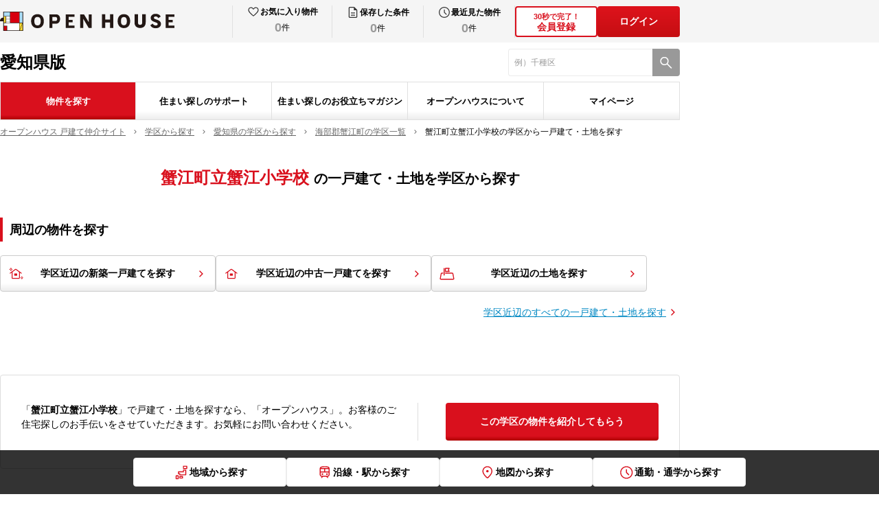

--- FILE ---
content_type: text/css; charset=UTF-8
request_url: https://oh.openhouse-group.com/_next/static/css/49d9e97b7597f9d1.css
body_size: 3
content:
.pc_gakku__inner__RNlNz{width:99rem;margin-inline:auto}.pc_gakku__title__DIQ4R{padding-top:3rem;margin:0 0 4rem;font-size:2rem;font-weight:600;text-align:center}.pc_gakku__prefectureName__xxFAt{font-size:2.4rem;color:#d9101d}

--- FILE ---
content_type: text/css; charset=UTF-8
request_url: https://oh.openhouse-group.com/_next/static/css/efb18ff842b584e0.css
body_size: 16270
content:
.pc_BlockBukken_bukken__dGdAo{display:flex;column-gap:2.4rem;align-items:center;padding:4rem;margin-top:4rem;background-color:#f5f5f5}.pc_BlockBukken_bukken__image__RrurC{position:relative;width:30rem}.pc_BlockBukken_bukken__imageImage__C_NDn{display:block;width:100%;height:20rem;object-fit:cover}.pc_BlockBukken_bukken__imageButton__NSNAu{position:absolute;right:0;bottom:0;width:2.4rem;height:2.4rem;background-image:url(/images/common/icon_modal-open.svg);background-repeat:no-repeat;background-position:50%;background-size:contain}.pc_BlockBukken_bukken__content__6aaY6{width:calc(100% - 32.4rem)}.pc_BlockBukken_bukken__title__MXzBn{margin-bottom:1.6rem;font-size:1.6rem;font-weight:600}.pc_BlockBukken_bukken__listItem__zfCoR{display:flex;column-gap:2rem}.pc_BlockBukken_bukken__listItem__zfCoR:not(:last-child){margin-bottom:1rem}.pc_BlockBukken_bukken__listLabel__gjyK7{min-width:7rem;font-size:1.4rem;font-weight:600}.pc_BlockBukken_bukken__listText__mEb8S{font-size:1.4rem}.pc_BlockBukken_bukkenModal__image__CgKPS,.pc_BlockBukken_bukkenModal__ruLJH{width:100%}.sp_block__KQ8ug{max-height:0;overflow:hidden;visibility:hidden}.sp_block__KQ8ug.sp_show__Lw_E0{max-height:none;overflow:auto;visibility:visible}.sp_back__BuLIX{display:flex;justify-content:flex-end;padding:2rem 1.4rem 1.4rem;margin-top:4.7rem;margin-bottom:2rem;border-bottom:1px solid #d9d9d9}.sp_back__button__XVlvA{display:inline-flex;align-items:center;font-size:1.2rem;font-weight:400;line-height:150%;color:#0088c3;-webkit-text-decoration-line:underline;text-decoration-line:underline}.sp_back__button__XVlvA:after{display:block;width:.9rem;height:.9rem;margin-left:1rem;content:"";border-top:.2rem solid #d9101d;border-right:2px solid #d9101d;transform:rotate(45deg)}.sp_condition1Block__ZXaHn,.sp_condition2Block__cs3So,.sp_freewordBlock__39We2,.sp_kodawariBlock__p3Atr,.sp_lineBlock__ofoLC,.sp_result4Block__YNHsy,.sp_stationBlock__kVHnC,.sp_tokushuBlock__H_P1F{margin-bottom:2rem}.sp_freewordBlock__39We2{position:relative}.sp_freewordBlock__39We2:after{position:absolute;right:2rem;bottom:1.1rem;width:2.4rem;height:2.4rem;content:"";background-image:url(/images/common/icon_search-gray.svg);background-repeat:no-repeat;background-position:50%;background-size:contain}.sp_headBlock__esLSQ{padding-top:4.4rem}.sp_search__head__5ASkC{padding-top:2rem}.sp_search__label__RQuga{display:flex;flex-wrap:wrap;gap:.2rem;align-items:baseline;justify-content:flex-start;margin-bottom:2rem;font-size:1.2rem;font-weight:600}.sp_search__labelPrefecture__veQ_8,.sp_search__labelType__aaE4_{font-size:1.6rem;font-weight:600;color:#d9101d}.sp_checkbox__6ggGA{position:relative;flex:0 0 auto;width:2rem;height:2rem;border:.1rem solid #ccc;border-radius:.3rem}.sp_checkbox__6ggGA:checked:after{position:absolute;top:50%;left:50%;width:1.5rem;height:1.1rem;content:"";background-image:url(/images/common/icon_checkbox_on.svg);background-repeat:no-repeat;background-position:50%;background-size:cover;transform:translate(-50%,-50%)}.sp_area__button__vCDU9{display:block;width:100%}.sp_area__button___active__J5A7j{padding-bottom:1rem}.sp_area__buttonText__c6b0n{position:relative;box-sizing:content-box;display:block;width:-moz-fit-content;width:fit-content;padding-left:2.7rem;margin:0 auto;font-size:1.2rem;text-decoration:underline}.sp_area__buttonText__c6b0n:after,.sp_area__buttonText__c6b0n:before{position:absolute;top:calc(50% - .1rem);left:.5rem;display:block;width:1.2rem;height:.1rem;margin:0 auto;content:"";background:#000}.sp_area__buttonText__c6b0n:before{transform:rotate(90deg)}.sp_area__button___active__J5A7j .sp_area__buttonText__c6b0n{height:2.4rem;margin:0 .5rem 0 auto}.sp_area__button___active__J5A7j .sp_area__buttonText__c6b0n:after,.sp_area__button___active__J5A7j .sp_area__buttonText__c6b0n:before{width:1.6rem}.sp_area__button___active__J5A7j .sp_area__buttonText__c6b0n:before{transform:rotate(135deg)}.sp_area__button___active__J5A7j .sp_area__buttonText__c6b0n:after{transform:rotate(45deg)}.sp_area__button___active__J5A7j .sp_area__buttonTextLabel__YooaL{display:none}.sp_area__3Yn32{position:relative;display:flex;flex-direction:column;align-items:center;padding-bottom:2rem;margin-bottom:2rem;border-bottom:.1rem solid #e0e0e0}.sp_area__prefecture__lrbMG{position:relative;order:999;width:-moz-fit-content;width:fit-content;margin-bottom:2rem}.sp_area__prefecture___active__X5Jex{order:0;width:100%;margin-top:0;margin-bottom:4rem}.sp_area__content__czG0I{overflow:hidden;transition:max-height .3s ease}.sp_area__groupHeader__S_nLy{position:relative;display:flex;align-items:center;align-self:stretch;justify-content:space-between;height:4.8rem;padding:1.2rem 1.5rem 1.2rem 1rem;background:linear-gradient(0deg,#ededed,#fff 22%);border-bottom:1px solid #cbcbcb}.sp_area__groupHeaderLink__06rPW,.sp_area__groupHeaderText__1VImQ{font-size:1.4rem;font-weight:600;line-height:150%}.sp_area__groupHeaderLink__06rPW{-webkit-text-decoration-line:underline;text-decoration-line:underline}.sp_area__groupHeader___disabled__PUuJ2{pointer-events:none}.sp_area__groupHeader___disabled__PUuJ2 .sp_area__groupHeaderCheckBox__Mvc8n{background-color:#efefef}.sp_area__groupHeader___disabled__PUuJ2 .sp_area__groupHeaderCheckBox__Mvc8n:after{content:none}.sp_area__groupHeader___disabled__PUuJ2 .sp_area__groupHeaderLink__06rPW,.sp_area__groupHeader___disabled__PUuJ2 .sp_area__groupHeaderText__1VImQ{color:#999;text-decoration:none}.sp_area__groupWrap__BRwcz>:first-child .sp_area__groupHeader__S_nLy{border-top:1px solid #cbcbcb}.sp_area__groupHeaderIcon__iPtVW{position:relative;display:block;width:1.4rem;height:1.4rem}.sp_area__groupHeaderIcon__iPtVW:after,.sp_area__groupHeaderIcon__iPtVW:before{position:absolute;top:50%;left:0;display:block;width:100%;height:.2rem;content:"";background-color:#d9101d}.sp_area__groupHeaderIcon__iPtVW:after{transition:transform .3s;transform:rotate(90deg)}.sp_area__groupHeader___opened__lAZ19 .sp_area__groupHeaderIcon__iPtVW:after{transform:rotate(0deg)}.sp_area__groupBody__oJDJ1{overflow:hidden;transition:max-height .3s ease-in-out}.sp_area__groupListItem__yghu3{display:flex;border-bottom:1px solid #cbcbcb}.sp_area__groupListLabel__CsrIQ,.sp_area__groupListLabel___all__Ano8I{display:flex;flex:0 0 auto;align-items:center;padding-right:1rem;padding-left:1rem}.sp_area__groupListLabel___all__Ano8I{width:100%;background:#f5f5f5}.sp_area__groupListText___all__wII_u{display:block;margin-left:1rem}.sp_area__groupListLink__aQh3c,.sp_area__groupListText___all__wII_u{display:flex;flex:1 1 auto;align-items:center;padding-top:1.3rem;padding-right:2rem;padding-bottom:1.3rem;font-size:1.4rem;line-height:150%}.sp_area__groupListLink__aQh3c{text-decoration:underline}.sp_area__groupListLink__aQh3c:after{display:block;width:1rem;height:1rem;margin-left:auto;content:"";border-top:.2rem solid #d9101d;border-right:2px solid #d9101d;transform:rotate(45deg)}.sp_area__groupListItem___disabled__yAlXg .sp_area__groupListCheckbox__tpDuJ{background-color:#efefef}.sp_area__groupListItem___disabled__yAlXg .sp_area__groupListCheckbox__tpDuJ:after{content:none}.sp_area__groupListItem___disabled__yAlXg{pointer-events:none}.sp_area__groupListItem___disabled__yAlXg .sp_area__groupListLabel___all__Ano8I,.sp_area__groupListItem___disabled__yAlXg .sp_area__groupListLink__aQh3c{color:#999;text-decoration:none}.sp_area__groupListItem___disabled__yAlXg .sp_area__groupListLabel___all__Ano8I:after,.sp_area__groupListItem___disabled__yAlXg .sp_area__groupListLink__aQh3c:after{content:none}.sp_lineSearch__freewordButton__gGcp6{margin-top:1rem;height:5rem}.sp_lineSearch__freewordButton__gGcp6:after{display:none!important}.sp_lineSearch__freewordInputField___error__x2SBu>input{background:#fee;border:.1rem solid #d9101d}.sp_lineSearch__freewordFormMessage__mfSsL:not(:empty){margin-top:1rem;margin-bottom:1rem;font-size:1.2rem;color:#d9101d}.sp_tab__triggers__kMJyV{display:flex;gap:.6rem;border-bottom:.1rem solid #d9101d}.sp_tab__triggers__kMJyV>*{flex:1 1}.sp_tab__triggersButton___4jQa{padding:1rem 0;font-size:1.4rem;font-weight:600;text-align:center;cursor:pointer;border:.1rem solid #e0e0e0;border-bottom:none;border-radius:.4rem .4rem 0 0;transition:background-color .3s ease,border .3s ease,color .3s ease}.sp_tab__triggersButton__disable__RXnHg{pointer-events:none}.sp_tab__triggersButton__active__UnI4c{color:#fff;pointer-events:none;background-color:#d9101d;border:.1rem solid #d9101d;border-bottom:none}.sp_tab__content__jdeWJ{display:none}.sp_tab__content__active___i6xC{display:block}.sp_tab__variant1__GKCpn .sp_tab__triggers__kMJyV{border-bottom:none}.sp_tab__variant1__GKCpn .sp_tab__triggersButton___4jQa{padding:1rem 0;font-size:1.4rem;font-weight:600;color:#fff;text-align:center;cursor:pointer;background-color:#3aa6ff;border:none;border-top:.3rem solid #3aa6ff;border-radius:.6rem .6rem 0 0;transition:background-color .3s ease,border .3s ease,color .3s ease}.sp_tab__variant1__GKCpn .sp_tab__triggersButton__active__UnI4c{color:#000;pointer-events:none;background:#fff}.sp_tab__variant2__x6PlV .sp_tab__triggers__kMJyV{border-bottom:none}.sp_tab__variant2__x6PlV .sp_tab__triggersButton___4jQa{padding:1rem 0;font-size:1.1rem;font-weight:600;color:#fff;text-align:center;cursor:pointer;background-color:#3aa6ff;border:none;border-top:.3rem solid #3aa6ff;border-radius:.6rem .6rem 0 0;transition:background-color .3s ease,border .3s ease,color .3s ease}.sp_tab__variant2__x6PlV .sp_tab__triggersButton__active__UnI4c{color:#000;pointer-events:none;background:#fff}.sp_TabContents_tab__heading__ACspS{margin-right:-1rem;margin-bottom:2rem;margin-left:-1rem}.sp_checkbox__jQBcP{position:relative;flex:0 0 auto;width:2rem;height:2rem;border:.1rem solid #ccc;border-radius:.3rem}.sp_checkbox__jQBcP:checked:after{position:absolute;top:50%;left:50%;width:1.5rem;height:1.1rem;content:"";background-image:url(/images/common/icon_checkbox_on.svg);background-repeat:no-repeat;background-position:50%;background-size:cover;transform:translate(-50%,-50%)}.sp_prefecture__searchTab__5X1c2{margin-top:2rem}.sp_prefecture__searchTrigger__c1wG4{padding:0 1rem}.sp_line__prefecture__LK_CN{margin-top:2rem}.sp_line__groupHeader__8HOBv{position:relative;display:flex;align-items:center;align-self:stretch;justify-content:space-between;height:4.8rem;padding:1.2rem 1.5rem 1.2rem 1rem;background:linear-gradient(0deg,#ededed,#fff 22%);border-bottom:1px solid #cbcbcb}.sp_line__groupHeaderText__7F6Ss{font-size:1.4rem;font-weight:600;line-height:150%}.sp_line__groupHeader___disabled__6I4er{pointer-events:none}.sp_line__groupHeader___disabled__6I4er .sp_line__groupHeaderCheckBox__QiR63{background-color:#efefef}.sp_line__groupHeader___disabled__6I4er .sp_line__groupHeaderCheckBox__QiR63:after{content:none}.sp_line__groupHeader___disabled__6I4er .sp_line__groupHeaderLink__9Jh7_,.sp_line__groupHeader___disabled__6I4er .sp_line__groupHeaderText__7F6Ss{color:#999;text-decoration:none}.sp_line__groupWrap__hQ0SF>:first-child .sp_line__groupHeader__8HOBv{border-top:1px solid #cbcbcb}.sp_line__groupHeaderIcon__S9Egk{position:relative;display:block;width:1.4rem;height:1.4rem}.sp_line__groupHeaderIcon__S9Egk:after,.sp_line__groupHeaderIcon__S9Egk:before{position:absolute;top:50%;left:0;display:block;width:100%;height:.2rem;content:"";background-color:#d9101d;border-radius:.1rem}.sp_line__groupHeaderIcon__S9Egk:after{transition:transform .3s;transform:rotate(90deg)}.sp_line__groupHeader___opened__wuyhy .sp_line__groupHeaderIcon__S9Egk:after{transform:rotate(0deg)}.sp_line__groupBody__eU6Xf{overflow:hidden;transition:max-height .3s ease-in-out}.sp_line__groupListItem__GFVVe{display:flex;border-bottom:1px solid #cbcbcb}.sp_line__groupListLabel__JW3dI,.sp_line__groupListLabel___all__ICyqx{display:flex;flex:0 0 auto;align-items:center;padding-right:1rem;padding-left:1rem}.sp_line__groupListLabel___all__ICyqx{width:100%;background:#f5f5f5}.sp_line__groupListText___all__ndXD6{display:block;margin-left:1rem}.sp_line__groupListLink__2unw4,.sp_line__groupListText___all__ndXD6{display:flex;flex:1 1 auto;align-items:center;padding-top:1.3rem;padding-right:2rem;padding-bottom:1.3rem;font-size:1.4rem;line-height:150%}.sp_line__groupListLink__2unw4{text-decoration:underline}.sp_line__groupListLink__2unw4:after{display:block;width:2rem;height:2rem;margin-left:auto;content:"";background-image:url(/images/common/icon_arrow-right-red.svg);background-repeat:no-repeat;background-position:50%;background-size:contain}.sp_line__groupListItem___disabled__5D2dp .sp_line__groupListCheckbox__2bBKR{background-color:#efefef}.sp_line__groupListItem___disabled__5D2dp .sp_line__groupListCheckbox__2bBKR:after{content:none}.sp_line__groupListItem___disabled__5D2dp{pointer-events:none}.sp_line__groupListItem___disabled__5D2dp .sp_line__groupListLabel___all__ICyqx,.sp_line__groupListItem___disabled__5D2dp .sp_line__groupListLink__2unw4{color:#999;text-decoration:none}.sp_line__groupListItem___disabled__5D2dp .sp_line__groupListLabel___all__ICyqx:after,.sp_line__groupListItem___disabled__5D2dp .sp_line__groupListLink__2unw4:after{content:none}.pc_memberFormTitl__DVAB3{padding-bottom:1rem}.pc_memberFormTitl__title__Ikyho{padding-top:.8rem;padding-bottom:.6rem;padding-left:1rem;font-size:1.8rem;font-weight:600;color:#000;border-left:.4rem solid #d9101d}.pc_button__QtOYl{position:relative;width:4rem;height:4rem;font-size:1.6rem;font-weight:600;color:rgba(0,0,0,0);text-align:center;cursor:pointer;background:linear-gradient(0deg,#ededed,#fff 22%);border:.1rem solid #ccc;border-radius:2rem;transition-duration:.3s}@media(hover:hover){.pc_button__QtOYl:hover{opacity:.7}}.pc_button__QtOYl:after{position:absolute;top:50%;left:50%;transform:translate(-50%,-50%)}.pc_button__primary__ebzKk:after{background-image:url(/images/common/icon_heart_gray.svg)}.pc_button__primary__ebzKk:after,.pc_button__secondary__qZ9_I:after{width:2.4rem;height:2.4rem;content:"";background-repeat:no-repeat;background-position:50%;background-size:contain}.pc_button__secondary__qZ9_I:after{background-image:url(/images/common/icon_heart_red.svg)}.pc_button__modalText__enKQX{font-size:2rem;font-weight:600;text-align:center}.pc_modal__okP0K{position:fixed;top:0;left:0;z-index:9999;width:100%;height:100%;background:rgba(0,0,0,.8)}.pc_modal___blankless__tLKZc{border-radius:.4rem}.pc_modal__content__ZKHJY{position:absolute;top:50%;left:50%;width:calc(100% - 8rem);max-width:60rem;padding:3.2rem;background-color:#fff;border-radius:.4rem;transform:translate(-50%,-50%)}.pc_modal__content___blankless__jRevI{padding:0}.pc_modal__colse__gUWNl{position:absolute;top:-4.4rem;right:0;display:flex;align-items:center;justify-content:center;width:2.4rem;height:2.4rem;font-size:2.4rem;color:#fff;border-radius:50%}.pc_modal__colse__gUWNl:after,.pc_modal__colse__gUWNl:before{position:absolute;top:50%;left:50%;width:70%;height:.1rem;content:"";background:#fff}.pc_modal__colse__gUWNl:before{transform:translate(-50%,-50%) rotate(45deg)}.pc_modal__colse__gUWNl:after{transform:translate(-50%,-50%) rotate(-45deg)}.pc_BlockButtons_buttons__uHw2T{display:flex;column-gap:3.2rem;justify-content:center;margin-top:1.8rem}.pc_BlockButtons_buttons__bukken__lHJNK{position:relative;display:block;width:28rem;padding:1.75rem 1rem;font-size:1.4rem;font-weight:600;text-align:center;background:linear-gradient(0deg,#ededed,#fff 22%);border:.1rem solid #ccc;border-radius:.4rem}.pc_BlockButtons_buttons__bukken__lHJNK:after{position:absolute;top:50%;right:1rem;width:2rem;height:2rem;content:"";background-image:url(/images/common/icon_arrow-right-red.svg);background-repeat:no-repeat;background-position:50%;background-size:contain;transform:translateY(-50%)}.pc_BlockButtons_buttons__register__WZmny{position:relative;display:block;width:28rem;padding:1.75rem 1rem;font-size:1.4rem;font-weight:600;color:#fff;text-align:center;background:linear-gradient(180deg,#d9101d,#d9101d 88%,#af0103);border-radius:.4rem}.pc_BlockButtons_buttons__register__WZmny:after{position:absolute;top:50%;right:1rem;width:2rem;height:2rem;content:"";background-image:url(/images/common/icon_arrow-right-white.svg);background-repeat:no-repeat;background-position:50%;background-size:contain;transform:translateY(-50%)}.pc_BlockButtons_buttons__registerSmall__zMVwl{font-size:1.2rem;font-weight:400}.pc_BlockFloorMap_floorMap__blDKB{margin-top:2rem}.pc_BlockFloorMap_floorMap__list__Ode8_{display:flex;flex-wrap:wrap;row-gap:2rem;column-gap:2rem}.pc_BlockFloorMap_floorMap__listItem__toEY3{width:calc(50% - 1rem)}.pc_BlockFloorMap_floorMap__listTitle__XesVg{margin-bottom:.7rem;font-size:1.6rem;font-weight:600}.pc_BlockFloorMap_floorMap__listImage__5NA0a{position:relative;width:calc(100% - 3.2rem);margin-inline:auto}.pc_BlockFloorMap_floorMap__listImageImage__uafCY{display:block;width:100%;height:21.9rem;object-fit:cover}.pc_BlockFloorMap_floorMap__listImageButton__zGsKr{position:absolute;right:0;bottom:0;width:2.4rem;height:2.4rem;background-image:url(/images/common/icon_modal-open.svg);background-repeat:no-repeat;background-position:50%;background-size:contain}.pc_BlockFloorMap_SupportContentsModal__sLzoK{width:100%}.pc_Share_share__OOD7c{display:flex;column-gap:.5rem;align-items:center}.pc_Share_share__label__xKH8T{font-size:1rem}.pc_Share_share__list__2255_{display:flex;column-gap:.5rem}.pc_Share_share__listItem__AboRD{width:2rem}.pc_Share_share__listLink__GiPy_{display:block}.pc_Slider_slider__3B_3N{width:100%;max-width:99rem;margin:0 auto}.pc_Slider_slider__parent__a5g07{height:36.5rem}.pc_Slider_sliderMini__parent__3srfA{width:73rem;max-width:100%;margin:2rem auto 0}.pc_Slider_slider__parent__arrow__Xwt__{position:absolute;top:50%;z-index:10;width:2.4rem;height:7rem;background:rgba(0,0,0,.5);border-radius:.2rem;transform:translateY(-50%)}.pc_Slider_slider__parent__arrow__Xwt__:disabled{opacity:.5}.pc_Slider_slider__parent__arrow__Xwt__:before{position:absolute;top:50%;left:50%;width:2rem;height:2rem;content:"";background-image:url(/images/common/arrow_right_white.svg);background-repeat:no-repeat;background-position:50%;background-size:contain;transform:translate(-50%,-50%)}.pc_Slider_slider__parent__arrow__Xwt__ svg{display:none}.pc_Slider_slider__parent__arrow___prev__6M56I{left:13rem}.pc_Slider_slider__parent__arrow___prev__6M56I:before{transform:translate(-50%,-50%) rotate(180deg)}.pc_Slider_slider__parent__arrow___next__tyFo_{right:13rem}.pc_Slider_slider__slide__RB6S9{position:relative;width:73rem;height:36.5rem}.pc_Slider_slider__slideImage__LjVTJ{position:absolute;width:100%;height:100%;object-fit:cover}.pc_Slider_sliderMini__slide__MFVEF{width:9.6rem;height:6.4rem}.pc_Slider_sliderMini__slideImage__ktkPx{cursor:pointer;transition:opacity .3s ease-in-out}.pc_Slider_sliderMini__slideImage__ktkPx:hover{opacity:.7}.pc_Slider_sliderMini__parent__arrow__b2gca{position:absolute;top:50%;z-index:10;width:2.4rem;height:7rem;background:rgba(0,0,0,.5);border-radius:.2rem;transform:translateY(-50%)}.pc_Slider_sliderMini__parent__arrow__b2gca:disabled{opacity:.5}.pc_Slider_sliderMini__parent__arrow__b2gca:before{position:absolute;top:50%;left:50%;width:2rem;height:2rem;content:"";background-image:url(/images/common/arrow_right_white.svg);background-repeat:no-repeat;background-position:50%;background-size:contain;transform:translate(-50%,-50%)}.pc_Slider_sliderMini__parent__arrow__b2gca svg{display:none}.pc_Slider_sliderMini__parent__arrow___prev__VRhk_{left:-3.4rem}.pc_Slider_sliderMini__parent__arrow___prev__VRhk_:before{transform:translate(-50%,-50%) rotate(180deg)}.pc_Slider_sliderMini__parent__arrow___next__XZo_h{right:-3.4rem}.pc_tagListTitle__tr5sJ{display:flex;flex-wrap:wrap;row-gap:.8rem;column-gap:.8rem}.pc_tagListTitle__item__0qAN5{padding:.2rem .6rem;border-radius:.2rem}.pc_tagListTitle__item___isNewArrival__cRFhh{color:#fff;background:#d9101d}.pc_tagListTitle__item___isRecommend__SMTLD{background:#fee137}.pc_tagListTitle__item___isPriceReduction__DnQ5P{color:#d9101d;background:#fff;border:.1rem solid #d9101d}.pc_tagListTitle__item___isNotice__r8msK{color:#666;background:#fff;border:.1rem solid #666}.pc_tagListTitle__text__btrob{font-size:1.1rem}.pc_tagListImage__d0XmM{position:absolute;display:flex;width:calc(100% - 1rem);top:.5rem;left:.5rem;flex-wrap:wrap;row-gap:.5rem;column-gap:.5rem}.pc_tagListImage__item__2qaPz{padding:.4rem .6rem;background-color:#999;border-radius:.2rem}.pc_tagListImage__text__T01iN{font-size:1rem;color:#fff}.pc_tagListDetail__gU6OB{display:flex;flex-wrap:wrap;row-gap:.5rem;column-gap:.5rem}.pc_tagListDetail__item___1cJy{padding:.2rem .6rem;background-color:#999;border-radius:.2rem}.pc_tagListDetail__text__jqCqC{font-size:1rem;line-height:1.2;color:#fff}.pc_memberFormOthers__textareaInput__NR7hU{max-width:68rem;height:9rem;font-size:1.4rem!important}.pc_areaBlock__U3Am3,.pc_commuteBlock__D51ee,.pc_condition1Block__6A_cy,.pc_condition2Block__1a1tA,.pc_kodawariBlock__YfVRL{padding-bottom:4rem}.pc_checkbox__a4dYT{position:relative;flex:0 0 auto;width:2.4rem;height:2.4rem;cursor:pointer;border:.1rem solid #ccc;border-radius:.3rem}.pc_checkbox__a4dYT:checked:after{position:absolute;top:50%;left:50%;width:1.5rem;height:1.1rem;content:"";background-image:url(/images/common/icon_checkbox_on.svg);background-repeat:no-repeat;background-position:50%;background-size:cover;transform:translate(-50%,-50%)}.pc_area__button__Bdiq2{display:block}.pc_area__button___active__bQrlc{position:absolute;top:.8rem;right:0;z-index:1}.pc_area__buttonText__O_EjL{position:relative;box-sizing:content-box;display:block;width:-moz-fit-content;width:fit-content;padding-left:2.7rem;margin:0 auto;font-size:1.2rem;text-decoration:underline}.pc_area__buttonText__O_EjL:after,.pc_area__buttonText__O_EjL:before{position:absolute;top:calc(50% - .1rem);left:.5rem;display:block;width:1.2rem;height:.1rem;margin:0 auto;content:"";background:#000}.pc_area__buttonText__O_EjL:before{transform:rotate(90deg)}.pc_area__button___active__bQrlc .pc_area__buttonText__O_EjL{height:2.4rem;margin:0 .5rem 0 auto}.pc_area__button___active__bQrlc .pc_area__buttonText__O_EjL:after,.pc_area__button___active__bQrlc .pc_area__buttonText__O_EjL:before{width:1.6rem}.pc_area__button___active__bQrlc .pc_area__buttonText__O_EjL:before{transform:rotate(135deg)}.pc_area__button___active__bQrlc .pc_area__buttonText__O_EjL:after{transform:rotate(45deg)}.pc_area__button___active__bQrlc .pc_area__buttonTextLabel__n1Uli{display:none}.pc_area__aldxf{position:relative;display:flex;flex-wrap:wrap;gap:0 4rem;justify-content:flex-end}.pc_area__prefecture__mJK_I{position:relative;order:2;width:-moz-fit-content;width:fit-content}.pc_area__prefecture___active__dPzzg{order:0;width:100%;margin-top:0}.pc_area__prefectureContent__orPl4{width:0;overflow:hidden;transition:max-height .3s ease}.pc_area__prefecture___active__dPzzg .pc_area__prefectureContent__orPl4{width:100%}.pc_area__prefectureHeadingWrap__DcpzY{margin-bottom:2rem}.pc_area__groupWrap__ZiU2O{margin-bottom:4rem}.pc_area__groupWrap__ZiU2O>:not(:last-child){padding-bottom:4rem;margin-bottom:4rem;border-bottom:.1rem solid #ddd}.pc_area__groupHeader__7Pb1N{margin-bottom:2rem;font-size:1.4rem;font-weight:600;line-height:150%}.pc_area__groupHeaderLink__pPGnk,.pc_area__groupHeaderText___m9kK{margin-left:1rem}.pc_area__groupHeaderLink__pPGnk{text-decoration:underline}.pc_area__groupHeader___disabled__ujvbi{pointer-events:none}.pc_area__groupHeader___disabled__ujvbi .pc_area__groupHeaderCheckBox__3QbZ_{background-color:#efefef}.pc_area__groupHeader___disabled__ujvbi .pc_area__groupHeaderCheckBox__3QbZ_:after{content:none}.pc_area__groupHeader___disabled__ujvbi .pc_area__groupHeaderLink__pPGnk{color:#999;text-decoration:none}.pc_area__groupBody__yWNKh{padding-left:3.4rem}.pc_area__groupList__AY2NR{display:flex;flex-wrap:wrap;gap:2.4rem}.pc_area__groupListItem__7nIDe{display:flex;flex-grow:0;flex-shrink:0;flex-basis:calc(25% - 1.8rem)}.pc_area__groupListLink__tpUTO{flex:0 0 auto;align-items:center;margin-left:.8rem;font-size:1.4rem;line-height:150%;text-decoration:underline}.pc_area__groupListItem___disabled__A98ND .pc_area__groupListCheckbox__SdCtG{background-color:#efefef}.pc_area__groupListItem___disabled__A98ND .pc_area__groupListCheckbox__SdCtG:after{content:none}.pc_area__groupListItem___disabled__A98ND{pointer-events:none}.pc_area__groupListItem___disabled__A98ND .pc_area__groupListLink__tpUTO{color:#999;text-decoration:none}.pc_checkbox__e45BV{position:relative;flex:0 0 auto;width:2.4rem;height:2.4rem;cursor:pointer;border:.1rem solid #ccc;border-radius:.3rem}.pc_checkbox__e45BV:checked:after{position:absolute;top:50%;left:50%;width:1.5rem;height:1.1rem;content:"";background-image:url(/images/common/icon_checkbox_on.svg);background-repeat:no-repeat;background-position:50%;background-size:cover;transform:translate(-50%,-50%)}.pc_prefecture__searchTab__vRFww{margin-top:2rem}.pc_prefecture__searchTrigger__T7pNk{gap:1rem;padding:0 3rem}.pc_line__prefecture__JfFQG{display:flex;flex-direction:column;margin-top:4rem}.pc_line__groupWrap__SAgAO>:not(:last-child){padding-bottom:4rem;margin-bottom:4rem;border-bottom:.1rem solid #ddd}.pc_line__groupHeader__dSZEC{margin-bottom:2.4rem;font-size:1.4rem;font-weight:600;line-height:150%}.pc_line__groupHeader___disabled__Bx9Wu{pointer-events:none}.pc_line__groupHeader___disabled__Bx9Wu .pc_line__groupHeaderCheckBox__XlX2W{background-color:#efefef}.pc_line__groupHeader___disabled__Bx9Wu .pc_line__groupHeaderCheckBox__XlX2W:after{content:none}.pc_line__groupHeader___disabled__Bx9Wu .pc_line__groupHeaderText__kFifr{color:#999;text-decoration:none}.pc_line__groupBody__jbTwJ{padding-left:3.4rem}.pc_line__groupList__l8JYI{display:flex;flex-wrap:wrap;gap:2.4rem 1rem}.pc_line__groupListItem__FtV2D{display:flex;flex-grow:0;flex-shrink:0;flex-basis:calc(25% - 0.75rem)}.pc_line__groupListLink___WmcD{align-items:center;margin-left:.8rem;font-size:1.4rem;line-height:150%;text-decoration:underline}.pc_line__groupListItem___disabled__LS92q .pc_line__groupListCheckbox__3TYeR{background-color:#efefef}.pc_line__groupListItem___disabled__LS92q .pc_line__groupListCheckbox__3TYeR:after{content:none}.pc_line__groupListItem___disabled__LS92q{pointer-events:none}.pc_line__groupListItem___disabled__LS92q .pc_line__groupListLink___WmcD{color:#999;text-decoration:none}.pc_memberFormRegion__bZvwJ{margin-left:-.8rem}.pc_overlay__q6IPi{position:fixed;top:0;right:0;bottom:0;left:0;z-index:1002;display:flex;align-items:center;justify-content:center;background-color:rgba(0,0,0,.8)}.pc_modal__jlOGN{position:relative;display:flex;flex-direction:column;width:calc(100% - 6rem);max-width:660px}.pc_modal__closeButton__nYuic{position:absolute;top:-3.2rem;right:0;display:block;width:2.4rem;height:2.4rem;background-image:url(/images/common/icon-close-button-white.svg);background-repeat:no-repeat;background-size:cover}.pc_modal__head__roKq4{padding:3.2rem;font-size:2rem;font-weight:600;text-align:center;background-color:#f5f5f5;border-radius:.4rem .4rem 0 0}.pc_modal__body__4MooA{padding:3.2rem 8rem;font-size:1.6rem;background-color:#fff;border-radius:0 0 .4rem .4rem}.pc_modal__body__4MooA a{color:#0088c3}.pc_memberFormWeekday__inputTextarea__8cnio{max-width:68rem;height:7rem;font-size:1.4rem}.pc_memberFormWeekday__text__HLtX8{margin-top:2rem;margin-bottom:.5rem;font-size:1.4rem}.pc_memberFormWeekday__text__error__MjkgT{background:#fee;border:1px solid #d9101d}.pc_tab__triggers__wvuwP{display:flex;gap:.6rem;border-bottom:.1rem solid #d9101d}.pc_tab__triggers__wvuwP>*{flex:1 1}.pc_tab__triggersButton__30Pst{padding:1.7rem 1rem;font-size:1.4rem;font-weight:600;text-align:center;cursor:pointer;border:.1rem solid #e0e0e0;border-bottom:none;border-radius:.4rem .4rem 0 0;transition:background-color .3s ease,border .3s ease,color .3s ease}.pc_tab__triggersButton__disable__B9VsH{pointer-events:none}.pc_tab__triggersButton__active___7z2D{color:#fff;pointer-events:none;background-color:#d9101d;border:.1rem solid #d9101d;border-bottom:none}.pc_tab__content__Vux1m{display:none}.pc_tab__content__active__fbCAT{display:block}.pc_Feature_feature__vZu2f{width:100%;max-width:99rem;margin:0 auto 4rem}.pc_Feature_feature__title__EOpVt{display:flex;gap:1rem;align-items:center;margin-bottom:2rem;font-size:1.8rem;font-weight:600}.pc_Feature_feature__title__EOpVt:before{width:.4rem;height:4rem;content:"";background:#d9101d}.pc_Feature_feature__text__927_t{margin-top:.5rem;font-size:1.4rem;text-align:right}.pc_Feature_feature__list__A39c2{display:flex;flex-wrap:wrap;width:100%;margin-top:1rem;border-right:.1rem solid #e0e0e0;border-bottom:.1rem solid #e0e0e0;border-left:.1rem solid #e0e0e0}.pc_Feature_feature__item__O3YrM{display:flex;width:50%;font-size:1.4rem;border-top:.1rem solid #e0e0e0}.pc_Feature_feature__itemLabel__Se6nu{width:16rem;padding:1rem;color:#666;background:#f5f5f5}.pc_Feature_feature__itemContent__ljAqc{width:33.5rem;padding:1rem}.pc_Feature_feature__itemContent__ljAqc a{color:#0088c3;text-decoration:underline}.pc_Feature_feature__itemContentAddress__XUp6y{display:flex}.pc_Feature_feature__itemContentTransportAccessesCommute__H7G4D{display:flex;gap:.5rem;align-items:center;margin-top:.5rem;color:#0088c3;text-decoration:underline}.pc_Feature_feature__itemContentTransportAccessesCommute__H7G4D:after{width:2rem;height:2rem;content:"";background-image:url(/images/common/icon_arrow_down.svg);background-repeat:no-repeat;background-position:50%;background-size:contain}.pc_Feature_feature__itemContentChuugakuGakkuListLink__8TsMQ,.pc_Feature_feature__itemContentShougakuGakkuListLink__Lsxjm{color:#0088c3;text-decoration:underline}.pc_Facility_facility__SmEXG{width:100%;max-width:99rem;margin:0 auto 8rem}.pc_Facility_facility__title__646qC{display:flex;gap:1rem;align-items:center;margin-bottom:2rem;font-size:1.8rem;font-weight:600}.pc_Facility_facility__title__646qC:before{width:.4rem;height:4rem;content:"";background:#d9101d}.pc_Facility_facility__list__Cfpjd{display:flex;flex-wrap:wrap;column-gap:2.2rem}.pc_Facility_facility__item__vIhoc{width:calc(25% - 1.65rem);border:.1rem solid #f0f0f0}.pc_Facility_facility__itemImages__jw0ms{position:relative;width:100%;height:0;padding-top:74%;overflow:hidden}.pc_Facility_facility__itemImagesImage__m3Ilh{position:absolute;top:50%;left:50%;width:auto;height:100%;transform:translate(-50%,-50%)}.pc_Facility_facility__itemImagesButton__VnwiO{position:absolute;right:.5rem;bottom:.5rem;width:3.6rem;height:3.6rem;background-color:#d9101d}.pc_Facility_facility__itemImagesButton__VnwiO:before{position:absolute;top:50%;left:50%;width:2.4rem;height:2.4rem;content:"";background-image:url(/images/common/icon_search.svg);background-repeat:no-repeat;background-position:50%;background-size:contain;transform:translate(-50%,-50%)}.pc_Facility_facility__itemDescription__R18HP{padding:1rem 1.6rem 1.6rem;font-size:1.4rem}.pc_Facility_facility__listMore__cLTQ2{display:none;flex-wrap:wrap;row-gap:2.2rem;column-gap:2.2rem;margin-top:2.2rem}.pc_Facility_facility__listMore___active__i32C3{display:flex}.pc_Facility_facility__more__uqFk3{display:flex;gap:1rem;align-items:center;margin:2rem 0 0 auto}.pc_Facility_environment__more__text__AiEOp{font-size:1.4rem;color:#000;text-align:right;text-decoration:underline}.pc_Facility_environment__more__icon__OQVt9{display:inline-block;width:2rem;height:2rem;color:rgba(0,0,0,0);background-image:url(/images/common/icon_plus_black.svg);background-repeat:no-repeat;background-position:50%;background-size:contain}.pc_Facility_environment__more___active__wnIMD{background-image:url(/images/common/icon_close_gray.svg)}.pc_Facility_facility__modal__RrtnX{position:relative;width:100%;height:0;padding-top:74%;overflow:hidden}.pc_Facility_facility__modalImage__8mrWK{position:absolute;top:50%;left:50%;width:auto;height:100%;transform:translate(-50%,-50%)}.pc_Environment_environment__rDbsQ{width:100%;max-width:99rem;margin:0 auto 8rem}.pc_Environment_environment__title__DAJVg{display:flex;gap:1rem;align-items:center;margin-bottom:2rem;font-size:1.8rem;font-weight:600}.pc_Environment_environment__title__DAJVg:before{width:.4rem;height:4rem;content:"";background:#d9101d}.pc_Environment_environment__list__cKak0{display:flex;flex-wrap:wrap;column-gap:2.2rem}.pc_Environment_environment__item__TpIWq{width:calc(25% - 1.65rem);border:.1rem solid #f0f0f0}.pc_Environment_environment__itemImages__0PC_d{position:relative;width:100%;height:0;padding-top:74%;overflow:hidden}.pc_Environment_environment__itemImagesImage__xLgGY{position:absolute;top:50%;left:50%;width:auto;height:100%;transform:translate(-50%,-50%)}.pc_Environment_environment__itemImagesButton__y6XEh{position:absolute;right:.5rem;bottom:.5rem;width:3.6rem;height:3.6rem;background-color:#d9101d}.pc_Environment_environment__itemImagesButton__y6XEh:before{position:absolute;top:50%;left:50%;width:2.4rem;height:2.4rem;content:"";background-image:url(/images/common/icon_search.svg);background-repeat:no-repeat;background-position:50%;background-size:contain;transform:translate(-50%,-50%)}.pc_Environment_environment__itemDescription__Js_kB{padding:1rem 1.6rem 1.6rem;font-size:1.4rem}.pc_Environment_environment__listMore__n1Xqi{display:none;flex-wrap:wrap;row-gap:2.2rem;column-gap:2.2rem;margin-top:2.2rem}.pc_Environment_environment__listMore___active__nOoYG{display:flex}.pc_Environment_environment__more__c259t{display:flex;gap:1rem;align-items:center;margin:2rem 0 0 auto}.pc_Environment_environment__more__text__I10Am{font-size:1.4rem;color:#000;text-align:right;text-decoration:underline}.pc_Environment_environment__more__icon__gYarM{display:inline-block;width:2rem;height:2rem;color:rgba(0,0,0,0);background-image:url(/images/common/icon_plus_black.svg);background-repeat:no-repeat;background-position:50%;background-size:contain}.pc_Environment_environment__more___active__ib_T3{background-image:url(/images/common/icon_close_gray.svg)}.pc_Environment_environment__modal__osV_N{position:relative;width:100%;height:0;padding-top:74%;overflow:hidden}.pc_Environment_environment__modalImage__db4ax{position:absolute;top:50%;left:50%;width:auto;height:100%;transform:translate(-50%,-50%)}.pc_Tab_tab__N5h7M{width:100%;max-width:99rem;padding-top:4rem;margin:0 auto}.pc_Tab_tab__trigger__ptYD8{padding:0 3rem}.pc_Tab_tab__contents__rZVNA{padding-top:4rem}.pc_Keyword_keyword__TFfRL{width:100%;max-width:99rem;margin:0 auto 8rem}.pc_Keyword_keyword__title__XW8Or{display:flex;gap:1rem;align-items:center;margin-bottom:2rem;font-size:1.8rem;font-weight:600}.pc_Keyword_keyword__title__XW8Or:before{width:.4rem;height:4rem;content:"";background:#d9101d}.pc_Keyword_keyword__list__Qhi8w{display:flex;column-gap:3rem}.pc_Keyword_keyword__item__OhYf8{width:17.4rem;text-align:center;border:.1rem solid #ccc;border-radius:3rem}.pc_Keyword_keyword__itemLink__V4tQe{display:flex;align-items:center;justify-content:center;width:100%;height:100%;padding:1.1rem;font-size:1.2rem;font-weight:600}.pc_Contact_contact__LPfie{width:100%;max-width:99rem;margin:0 auto}.pc_Contact_contact__title__cOKWW{display:flex;gap:1rem;align-items:center;margin-bottom:2rem;font-size:1.8rem;font-weight:600}.pc_Contact_contact__title__cOKWW:before{width:.4rem;height:4rem;content:"";background:#d9101d}.pc_Contact_contact__box__OR98f{display:flex;align-items:center;padding:4rem 2rem 4rem 4.15rem;margin-bottom:4rem;border:.1rem solid #ddd;border-radius:.4rem}.pc_Contact_contact__image__1cBwk{width:39rem}.pc_Contact_contact__buttons__6dXKD{position:relative;padding-left:5.75rem;margin-left:5.15rem}.pc_Contact_contact__buttons__6dXKD:before{position:absolute;top:50%;left:0;width:.1rem;height:5.5rem;content:"";background:#e0e0e0;transform:translateY(-50%)}.pc_Contact_contact__button__qxOge{position:relative;display:block;width:38rem;padding:1.1rem 1rem;font-weight:600;text-align:center;border-radius:.4rem}.pc_Contact_contact__button__qxOge:not(:last-child){margin-bottom:1rem}.pc_Contact_contact__button__qxOge:before{left:1rem;width:2.4rem;height:2.4rem}.pc_Contact_contact__button__qxOge:after,.pc_Contact_contact__button__qxOge:before{position:absolute;top:50%;content:"";background-repeat:no-repeat;background-position:50%;background-size:contain;transform:translateY(-50%)}.pc_Contact_contact__button__qxOge:after{right:1rem;width:2rem;height:2rem}.pc_Contact_contact__button___visit__Y5zKJ{color:#fff;background:linear-gradient(180deg,#d9101d,#d9101d 88%,#af0103)}.pc_Contact_contact__button___visit__Y5zKJ:before{background-image:url(/images/common/icon_home_white.svg)}.pc_Contact_contact__button___visit__Y5zKJ:after{background-image:url(/images/common/icon_arrow-right-white.svg)}.pc_Contact_contact__button___counseling__2Zn_D{background:linear-gradient(0deg,#ededed,#fff 22%);border:.1rem solid #ccc}.pc_Contact_contact__button___counseling__2Zn_D:before{background-image:url(/images/common/icon_loanSimulation.svg)}.pc_Contact_contact__button___counseling__2Zn_D:after{background-image:url(/images/common/icon_arrow-right-red.svg)}.pc_Contact_contact__buttonSub__wG0k0{display:block;margin-bottom:-.3rem;font-size:1rem}.pc_Contact_contact__buttonMain__ZZJiR{font-size:1.4rem}.pc_Contact_contact__more__q_k8N{margin-bottom:4rem}.pc_Contact_contact__moreTitle__FJ4KS{margin-bottom:2rem;font-weight:600;text-align:center}.pc_Contact_contact__moreTitleSub__3VEKg{display:flex;gap:1rem;align-items:center;justify-content:center;margin-bottom:.5rem;font-size:1.2rem;color:#d9101d}.pc_Contact_contact__moreTitleSub__3VEKg:before{width:.1rem;height:1.8rem;content:"";background:#d9101d;transform:rotate(-25deg)}.pc_Contact_contact__moreTitleSub__3VEKg:after{width:.1rem;height:1.8rem;content:"";background:#d9101d;transform:rotate(25deg)}.pc_Contact_contact__moreTitleMain__Cqhp5{font-size:1.8rem}.pc_Contact_contact__moreButtons__ZE8Gd{display:flex;align-items:center;justify-content:space-between;padding:2rem;border:.1rem solid #ddd;border-radius:.4rem}.pc_Contact_contact__moreButtonsButton__ksp03{position:relative;width:calc(33.3333333333% - .67rem);padding:1.7rem 1rem;font-size:1.4rem;font-weight:600;text-align:center;background:linear-gradient(0deg,#ededed,#fff 22%);border:.1rem solid #ccc;border-radius:.4rem}.pc_Contact_contact__moreButtonsButton__ksp03:before{left:1rem;width:2.4rem;height:2.4rem}.pc_Contact_contact__moreButtonsButton__ksp03:after,.pc_Contact_contact__moreButtonsButton__ksp03:before{position:absolute;top:50%;content:"";background-repeat:no-repeat;background-position:50%;background-size:contain;transform:translateY(-50%)}.pc_Contact_contact__moreButtonsButton__ksp03:after{right:1rem;width:2rem;height:2rem;background-image:url(/images/common/icon_arrow-right-red.svg)}.pc_Contact_contact__moreButtonsButton___madori___OJ2i:before{background-image:url(/images/common/icon_floor.svg)}.pc_Contact_contact__moreButtonsButton___photo__k1BBF:before{background-image:url(/images/common/icon_info.svg)}.pc_Contact_contact__moreButtonsButton___bukken__A1_Qx:before{background-image:url(/images/common/icon_visit_red.svg)}.pc_Contact_contact__reserve__8QJ5e{position:relative;margin-bottom:8rem}.pc_Contact_contact__reserveImage__iD5UC{width:100%;margin:0 auto}.pc_Contact_contact__reserveButton__MS4Lh{position:absolute;bottom:1.7rem;left:50%;display:block;width:31rem;padding:1.7rem;font-size:1.4rem;font-weight:600;color:#fff;text-align:center;background:linear-gradient(180deg,#d9101d,#d9101d 88%,#af0103);border-radius:.4rem;transform:translateX(-50%)}.pc_Contact_contact__reserveButton__MS4Lh:after{position:absolute;top:50%;right:1rem;width:2rem;height:2rem;content:"";background-image:url(/images/common/arrow_right_white.svg);background-repeat:no-repeat;background-position:50%;background-size:contain;transform:translateY(-50%)}.pc_Accordion_accordion__ifmt5{padding-bottom:1rem;margin-bottom:2rem;border-bottom:.1rem solid #d9d9d9}.pc_Accordion_accordion__title__MhKb3{display:flex;justify-content:space-between;width:100%;margin-bottom:1rem;font-size:1.6rem;font-weight:600}.pc_Accordion_accordion__titleText__Lo1Bj{width:calc(100% - 3.4rem)}.pc_Accordion_accordion__titleIcon__WhgM5{width:2.4rem;height:2.4rem;color:rgba(0,0,0,0);background-image:url(/images/common/icon_plus_red.png);background-repeat:no-repeat;background-position:50%;background-size:contain}.pc_Accordion_accordion__title___active__7DVlZ{background-image:url(/images/common/icon-minus.svg)}.pc_Accordion_accordion__content__mCB8m{display:none;padding-bottom:1rem;font-size:1.4rem;color:#666}.pc_Accordion_accordion__content___active__LrS4f{display:block}.pc_Accordion_accordion__label__LxmRR{font-weight:600}.pc_AppealFirst_appealFirst__25BtM{background:linear-gradient(90deg,#f5f5f5,#f5f5f5 50%,#fff 0,#fff)}.pc_AppealFirst_appealFirst__inner__UoofK{display:flex;width:100%;max-width:99rem;margin:0 auto}.pc_AppealFirst_appealFirst__head___YChI{width:33.6rem;padding:4rem 4rem 3rem 0}.pc_AppealFirst_appealFirst_headTitle__RfOAy{margin-bottom:2rem;font-size:1.8rem;font-weight:600;text-align:center}.pc_AppealFirst_appealFirst_headTitle__RfOAy span{display:block}.pc_AppealFirst_appealFirst__headTitleMain__cMCNZ{display:flex!important;gap:1rem;align-items:center;justify-content:center;margin-bottom:.5rem;color:#d9101d}.pc_AppealFirst_appealFirst__headTitleMain__cMCNZ:before{width:.1rem;height:1.8rem;content:"";background:#d9101d;transform:rotate(-25deg)}.pc_AppealFirst_appealFirst__headTitleMain__cMCNZ:after{width:.1rem;height:1.8rem;content:"";background:#d9101d;transform:rotate(25deg)}.pc_AppealFirst_appealFirst__headImage__Bgva4{width:100%}.pc_AppealFirst_appealFirst__headText__6YR4F{margin-top:1rem;font-size:1.2rem}.pc_AppealFirst_appealFirst__body__1oVhT{width:calc(100% - 33.6rem);padding:4.2rem 4rem;background-color:#fff}.pc_AppealFirst_appealFirst__bodyList__V4Q_c{width:100%}.pc_AppealSecond_appealSecond__78yHQ{padding:4rem 0;background-color:#f5f5f5}.pc_AppealSecond_appealSecond__example__B8HSy{width:100%;max-width:99rem;margin:0 auto}.pc_AppealSecond_appealSecond__exampleTitle__36JFL{display:flex;gap:1rem;align-items:center;justify-content:center;margin-bottom:.5rem;font-size:1.8rem;font-weight:600;color:#d9101d}.pc_AppealSecond_appealSecond__exampleTitle__36JFL:before{width:.1rem;height:1.8rem;content:"";background:#d9101d;transform:rotate(-25deg)}.pc_AppealSecond_appealSecond__exampleTitle__36JFL:after{width:.1rem;height:1.8rem;content:"";background:#d9101d;transform:rotate(25deg)}.pc_AppealSecond_appealSecond__exampleTitleSub__oa8GW{margin-bottom:2rem;font-size:1.8rem;font-weight:600;text-align:center}.pc_AppealSecond_appealSecond__slider__WCmvB{position:relative;width:100%;padding:2rem 0;background:#fff}.pc_AppealSecond_appealSecond__exampleSplide__PLy8Y{width:calc(100% - 8.8rem);margin:0 auto;visibility:visible!important}.pc_AppealSecond_appealSecond__sliderArrow__Fjdha svg{display:none}.pc_AppealSecond_appealSecond__sliderArrow___prev__sExqK{position:absolute;top:50%;left:-3.4rem;width:2.4rem;height:7.1rem;background:#f0f0f0;border-radius:.2rem;transform:translateY(-50%)}.pc_AppealSecond_appealSecond__sliderArrow___prev__sExqK:before{position:absolute;top:50%;left:50%;width:2.4rem;height:2.4rem;content:"";background-image:url(/images/common/icon_arrow_down.svg);background-repeat:no-repeat;background-position:50%;background-size:contain;transform:translate(-50%,-50%) rotate(90deg)}.pc_AppealSecond_appealSecond__sliderArrow___next__LY_gZ{position:absolute;top:50%;right:-3.4rem;width:2.4rem;height:7.1rem;background:#f0f0f0;border-radius:.2rem;transform:translateY(-50%)}.pc_AppealSecond_appealSecond__sliderArrow___next__LY_gZ:before{position:absolute;top:50%;left:50%;width:2.4rem;height:2.4rem;content:"";background-image:url(/images/common/icon_arrow_down.svg);background-repeat:no-repeat;background-position:50%;background-size:contain;transform:translate(-50%,-50%) rotate(-90deg)}.pc_AppealSecond_appealSecond__sliderPagination__FZSPK{display:flex;gap:1rem;align-items:center;justify-content:center;margin-top:2rem}.pc_AppealSecond_appealSecond__slider__page__ewxQ4{width:1rem;height:1rem;color:rgba(0,0,0,0);background:#ccc;border-radius:.5rem}.pc_AppealSecond_appealSecond__slider__page__ewxQ4.is-active{background:#000}.pc_AppealSecond_appealSecond__exampleLabel__9Hdyf{margin:2rem auto 1rem;font-size:1.6rem;font-weight:600;text-align:center}.pc_AppealSecond_appealSecond__exampleText__FQlU8{font-size:1.4rem;color:#666;text-align:left}.pc_AppealSecond_appealSecond__merit__UT_xb{width:100%;max-width:99rem;padding:2rem;margin:0 auto;background:#fff}.pc_AppealSecond_appealSecond__merit__title__QRJTw{display:flex;gap:1rem;align-items:center;margin-bottom:1rem;font-size:1.6rem;font-weight:600;color:#d9101d}.pc_AppealSecond_appealSecond__merit__title__QRJTw:before{width:2.4rem;height:2.4rem;content:"";background-image:url(/images/common/icon_good_red.svg);background-repeat:no-repeat;background-position:50%;background-size:contain}.pc_AppealSecond_appealSecond__merit__text__r8DKU{font-size:1.2rem}.pc_AppealSecond_appealSecond__merit__text__r8DKU p{position:relative;padding-left:1.2rem;margin-bottom:.5rem}.pc_AppealSecond_appealSecond__merit__text__r8DKU p:before{position:absolute;top:.4rem;left:0;width:.8rem;height:.8rem;content:"";background:#d9101d;border-radius:.4rem}.pc_AppealSecond_appealSecond__merit__caption__ega9W{font-size:1rem;color:#666;text-align:right}.pc_AppealSecond_appealSecond__good__QO2Nv{width:100%;max-width:99rem;margin:8rem auto 0}.pc_AppealSecond_appealSecond__goodTitle__Z3E_Z{display:flex;gap:1rem;align-items:center;justify-content:center;margin-bottom:.5rem;font-size:1.8rem;font-weight:600;color:#d9101d}.pc_AppealSecond_appealSecond__goodTitle__Z3E_Z:before{width:.1rem;height:1.8rem;content:"";background:#d9101d;transform:rotate(-25deg)}.pc_AppealSecond_appealSecond__goodTitle__Z3E_Z:after{width:.1rem;height:1.8rem;content:"";background:#d9101d;transform:rotate(25deg)}.pc_AppealSecond_appealSecond__goodText__mFdjx{margin-bottom:2.5rem;font-size:1.8rem;font-weight:600;text-align:center}.pc_AppealSecond_appealSecond__goodList__KZvu2{display:flex;align-items:center;justify-content:space-between;padding:2rem;background-color:#fff}.pc_AppealSecond_appealSecond__goodItem__XjUxi{width:calc(50% - .5rem)}.pc_AppealSecond_appealSecond__goodItem__text__w_Jjq{margin-top:1rem;font-size:1.2rem;text-align:center}.pc_Buttons_buttons__TnrkH{display:flex;column-gap:1rem;align-items:center;justify-content:center;width:100%;max-width:99rem;padding:2rem;margin:4rem auto 8rem;border:.1rem solid #ddd;border-radius:.4rem}.pc_Buttons_buttons__favorite__8Me7b{display:flex;gap:.5rem;align-items:center;justify-content:center;width:calc(33.3333333333% - .66rem);max-width:31rem;height:5.5rem;padding:0 1rem;font-size:1.4rem;font-weight:600;background:linear-gradient(0deg,#ededed,#fff 22%);border:.1rem solid #ccc;border-radius:.4rem}.pc_Buttons_buttons__favorite__8Me7b:before{width:2.4rem;height:2.4rem;content:"";background-image:url(/images/common/icon-favorite.svg);background-repeat:no-repeat;background-position:50%;background-size:contain}.pc_Buttons_buttons__favorite___completed__efxSm:before{background-image:url(/images/common/icon_heart_red.svg)}.pc_Buttons_buttons__visit__fCsda{display:flex;gap:.5rem;align-items:center;justify-content:center;width:calc(33.3333333333% - .66rem);max-width:31rem;height:5.5rem;padding:0 1rem;font-size:1.4rem;font-weight:600;background:linear-gradient(0deg,#ededed,#fff 22%);border:.1rem solid #ccc;border-radius:.4rem}.pc_Buttons_buttons__visit__fCsda:before{width:2.4rem;height:2.4rem;content:"";background-image:url(/images/common/icon_home_red.svg);background-repeat:no-repeat;background-position:50%;background-size:contain}.pc_Buttons_buttons__line__LuRVi{display:flex;gap:1rem;align-items:center;justify-content:center;width:calc(33.3333333333% - .66rem);max-width:31rem;height:5.5rem;padding:0 1rem;font-size:1.4rem;font-weight:600;color:#fff;background:#06c755;border-radius:.6rem}.pc_Buttons_buttons__line__LuRVi:before{width:3.4rem;height:3.2rem;content:"";background-image:url(/images/common/icon_line_regi.svg);background-repeat:no-repeat;background-position:50%;background-size:contain}.pc_course__title__vvvKX{width:calc(100% + 6.4rem);padding:3.2rem;margin:-3.2rem 0 1rem -3.2rem;font-size:2rem;font-weight:700;text-align:center;background:#f5f5f5;border-radius:.4rem .4rem 0 0}.pc_course__inner__BjQua{width:calc(100% + 4.4rem);height:45.6rem;margin-left:-2.2rem;overflow-y:scroll}.pc_course__item__L0prB{margin-bottom:2rem;border:.1rem solid #e0e0e0;border-radius:.4rem}.pc_course__item__L0prB:last-child{margin-bottom:0}.pc_course__head__rLzCX{padding:1rem;background:#f5f5f5}.pc_course__headTitle__Tr84K{font-size:1.6rem;font-weight:600}.pc_course__body__Q3Lp5{padding:1rem}.pc_course__summary___jHPG{display:flex;flex-wrap:wrap;row-gap:1rem;column-gap:1rem;align-items:center;margin-bottom:2rem}.pc_course__summaryItem__4YRVv{display:flex;column-gap:1rem;align-items:flex-start}.pc_course__summaryItemLabel__bA0iL{display:flex;align-items:center;justify-content:center;width:6rem;padding:.3rem .6rem;font-size:1.2rem;color:#666;background:#f5f5f5;border-radius:.2rem}.pc_course__summaryItemValue__JcLqS{display:flex;flex-wrap:wrap;column-gap:.4rem;align-items:flex-end;max-width:calc(100% - 7rem);margin-top:.1rem}.pc_course__summaryItemValueMain__qEGmJ{font-size:1.4rem;font-weight:700}.pc_course__summaryItemValueSub__tVGmA{font-size:1.2rem}.pc_course__summaryItemValueSub___fixed__rbR7i{margin-top:1rem}.pc_Point_coursePoint__bYMJg{display:flex;column-gap:1rem;align-items:center;padding:1rem 4rem;font-size:1.4rem;font-weight:600;background-color:#f5f5f5;border-top:.1rem solid #e0e0e0;border-bottom:.1rem solid #e0e0e0}.pc_Point_coursePoint___point__8_qNU{background-color:#fde7e8;border-top:none;border-bottom:none}.pc_Point_coursePoint__icon__CJXnP{display:flex;align-items:center;justify-content:center;width:2.4rem;height:2.4rem;font-size:1.2rem;font-weight:400;background-color:#fff;border:.1rem solid #e0e0e0;border-radius:50%}.pc_Point_coursePoint__iconNomal__i5QlX{width:1rem;height:1rem;margin-left:.7rem;background-color:#fff;border:.1rem solid #e0e0e0;border-radius:50%}.pc_Point_coursePoint__iconPoint__9JSDW{position:relative;width:2.4rem;height:2.4rem;background-color:#d9101d;border-radius:50%}.pc_Point_coursePoint__iconPoint__9JSDW:before{position:absolute;top:50%;left:50%;width:2rem;height:2rem;content:"";background-image:url(/images/common/icon_marker_white.svg);background-repeat:no-repeat;background-position:50%;background-size:contain;transform:translate(-50%,-50%)}.pc_Line_courseLine___HyyV{position:relative;display:flex;padding:1rem}.pc_Line_courseLine__bar__aTAXF{position:absolute;top:0;left:5.1rem;width:.2rem;height:100%;background:#999}.pc_Line_courseLine__bar___walking__uRUh3{background-color:#e0e0e0}.pc_Line_courseLine__time__e_gVW{position:absolute;top:50%;left:1rem;font-size:1.4rem;transform:translateY(-50%)}.pc_Line_courseLine__list__Rb5T0{display:flex;column-gap:2rem;align-items:center;margin-left:6.4rem}.pc_Line_courseLine__item__tYm5u{display:flex;align-items:center}.pc_Line_courseLine__itemIcon__CEmzQ{display:block;width:2.4rem;height:2.4rem;background-repeat:no-repeat;background-position:50%;background-size:contain}.pc_Line_courseLine__itemIcon___oh-icon2-route-walk__r_8uX{background-image:url(/images/common/icon_walk_black.svg)}.pc_Line_courseLine__itemIcon___oh-icon2-train__3x1qH{background-image:url(/images/common/icon_train_black-through.svg)}.pc_Line_courseLine__itemText__dsrfE{margin-left:.5rem;font-size:1.4rem}.pc_Detail_detail__fareSection__Owrnt{position:relative}.pc_Detail_detail__fareSection__Owrnt:before{position:absolute;top:1rem;right:1.9rem;z-index:20;width:.2rem;height:calc(100% - 1rem);content:"";background:#666}.pc_Detail_detail__fareValue__NyNmx{position:absolute;top:1rem;right:.4rem;z-index:20;display:flex;align-items:center;min-width:9.5rem;padding:.2rem;font-size:1.4rem;background-color:#666;border-radius:.2rem}.pc_Detail_detail__fareValueCost__Tr0zJ{width:4rem;font-size:1.4rem;color:#fff;text-align:center}.pc_Detail_detail__fareValuePrice__hy9TK{min-width:5.5rem;color:#666;text-align:center;background-color:#fff}.pc_Commute_commute__7PbOk{width:100%;max-width:99rem;margin:0 auto 8rem}.pc_Commute_commute__title__ViecM{display:flex;gap:1rem;align-items:center;margin-bottom:2rem;font-size:1.8rem;font-weight:600}.pc_Commute_commute__title__ViecM:before{width:.4rem;height:4rem;content:"";background:#d9101d}.pc_Commute_commute__label__g8sXc{margin-bottom:1rem;font-size:1.4rem}.pc_Commute_commute__search__KiFVq{display:flex;column-gap:2rem}.pc_Commute_commute__searchBox__QaZgH{position:relative}.pc_Commute_commute__searchError__5WzjA{margin-top:.5rem;font-size:1.2rem;font-weight:600;color:#d9101d}.pc_Commute_commute__input__82z3B{position:relative;width:42rem;font-size:1.2rem}.pc_Commute_commute__button__kfaIC{display:flex;align-items:center;justify-content:center;width:18rem;height:4.2rem;font-size:1.4rem;font-weight:600;color:#fff;background:linear-gradient(180deg,#d9101d,#d9101d 88%,#af0103);border-radius:.4rem}.pc_Commute_commute__button__kfaIC:disabled{color:#999;pointer-events:none;background:#ccc}@media(hover:hover){.pc_Commute_commute__button__kfaIC:disabled:hover{opacity:1}}.pc_Commute_suggestions__h9ecu{position:absolute;top:4.4rem;left:0;width:100%;max-height:30rem;overflow-y:auto;background-color:#fff;border:.1rem solid #ccc;border-top:none}.pc_Commute_suggestion__pss_h{padding:.8rem;cursor:pointer}.pc_Commute_suggestion__pss_h:not(:last-child){border-bottom:.1rem solid #ccc}.pc_Commute_suggestion__pss_h:hover{background-color:#f0f0f0}.pc_Commute_suggestion__button__FunIF{display:block;width:100%;font-size:1.2rem}.pc_memberFormBukkenCode___qA4r{display:none}.pc_memberFormEmail___col__8r_38,.pc_memberFormNameKana___col__9JuJZ,.pc_memberFormName___col__v26g2{padding-right:22rem}.pc_memberFormPhoneNumber___col__e7PBN{padding-right:48.2rem}.pc_memberFormSalesName__input__7VT1H input{width:25.6rem!important}.pc_memberFormQuestion__contents__QfuTV{padding-top:1rem;padding-right:6rem}.pc_memberFormQuestion__contents___isNonOther__u5ptu{padding-bottom:1rem}.pc_memberFormQuestion__text__A4x69{margin-top:1rem;margin-bottom:.5rem;font-size:1.4rem}.pc_memberFormQuestion__orherArea__xBZ3_{margin-top:2rem}.pc_memberFormQuestion__orherTextAreaField__sCndl{height:10rem;font-size:1.4rem!important}.pc_memberFormReserveQuestion__bRpsF{padding-right:6rem}.pc_memberFormReserveQuestion__textareaInput__vfqIA{height:10rem;font-size:1.4rem!important}.pc_Comment_comment__VA2dn{padding:4rem 0;background-color:#f5f5f5}.pc_Comment_comment__list__I28SO{width:100%;max-width:99rem;margin:0 auto}.pc_Comment_comment__listItem__O4Zed{position:relative;padding-left:1.4rem;font-size:1.2rem;color:#666}.pc_Comment_comment__listItem__O4Zed:before{position:absolute;top:0;left:0;content:"・"}.pc_FiexdFooter_fiexdFooter___IL_J{position:fixed;bottom:0;left:0;z-index:9;width:100%;padding:1.2rem 1rem;background-color:rgba(0,0,0,.8)}.pc_FiexdFooter_fiexdFooter__inner__bJK34{display:flex;align-items:center;width:100%;max-width:99rem;margin:0 auto}.pc_FiexdFooter_fiexdFooter__list__uOK7h{display:flex;column-gap:1.4rem;align-items:center;justify-content:space-around;width:calc(100% - 26.7rem)}.pc_FiexdFooter_fiexdFooter__item__mzaxv{width:calc(33.3333333333% - .93rem)}.pc_FiexdFooter_fiexdFooter__itemButton__GI2J3{display:flex;gap:.5rem;align-items:center;justify-content:center;width:100%;padding:.8rem 1rem;font-size:1.4rem;font-weight:600;background:linear-gradient(0deg,#ededed,#fff 22%);border:.1rem solid #ccc;border-radius:.4rem}.pc_FiexdFooter_fiexdFooter__itemButton__GI2J3:before{width:2.4rem;height:2.4rem;content:"";background-repeat:no-repeat;background-position:50%;background-size:contain}.pc_FiexdFooter_fiexdFooter__itemButton___drawingLogin__LgqY_{color:#fff;background:linear-gradient(180deg,#d9101d,#d9101d 88%,#af0103);border:none}.pc_FiexdFooter_fiexdFooter__itemButton___drawingLogin__LgqY_:before{background-image:url(/images/common/icon_visit_white.svg)}.pc_FiexdFooter_fiexdFooter__itemButton___drawing__y9DzZ{color:#fff;background:linear-gradient(180deg,#d9101d,#d9101d 88%,#af0103);border:none}.pc_FiexdFooter_fiexdFooter__itemButton___drawing__y9DzZ:before{background-image:url(/images/common/icon_floor-white.svg)}.pc_FiexdFooter_fiexdFooter__itemButton___reserve__VgEP6{color:#fff;background:linear-gradient(180deg,#d9101d,#d9101d 88%,#af0103);border:none}.pc_FiexdFooter_fiexdFooter__itemButton___reserve__VgEP6:before{background-image:url(/images/common/icon_home_white.svg)}.pc_FiexdFooter_fiexdFooter__itemButton___favorite__Ixb9j:before{background-image:url(/images/common/icon-favorite.svg)}.pc_FiexdFooter_fiexdFooter__itemButton___favorite___completed__e9BaN:before{background-image:url(/images/common/icon_heart_red.svg)}.pc_FiexdFooter_fiexdFooter__contact__hOPNx{width:24rem;margin-left:2.7rem;color:#fff}.pc_FiexdFooter_fiexdFooter__contactLink__VeP_E{display:flex;gap:1rem;align-items:center;font-size:1.6rem;font-weight:600}.pc_FiexdFooter_fiexdFooter__contactLink__VeP_E:before{width:3.2rem;height:3.2rem;content:"";background-image:url(/images/common/icon_call_white.svg);background-repeat:no-repeat;background-position:50%;background-size:contain}.pc_FiexdFooter_fiexdFooter__contactLinkFree__cW8dy{font-size:1rem;font-weight:400}.pc_FiexdFooter_fiexdFooter__contactLinkFree__cW8dy:before{content:"※"}.pc_FiexdFooter_fiexdFooter__contactTime__jYGMY{display:flex;gap:.5rem;align-items:center;justify-content:center;font-size:1rem}.pc_FiexdFooter_fiexdFooter__contactTimeTitle__VRJGn{font-weight:600}.pc_checkbox__22qDC{position:relative;flex:0 0 auto;width:2.4rem;height:2.4rem;cursor:pointer;border:.1rem solid #ccc;border-radius:.3rem}.pc_checkbox__22qDC:checked:after{position:absolute;top:50%;left:50%;width:1.5rem;height:1.1rem;content:"";background-image:url(/images/common/icon_checkbox_on.svg);background-repeat:no-repeat;background-position:50%;background-size:cover;transform:translate(-50%,-50%)}.pc_line__ensenHeadingWrap__GphqP{margin-bottom:2rem}.pc_line__groupHeader___MD_m{margin-bottom:2rem;font-size:1.4rem;font-weight:600;line-height:150%}.pc_line__groupHeaderText__Wh_G5{margin-left:1rem}.pc_line__groupHeader___disabled__Z0v72{pointer-events:none}.pc_line__groupHeader___disabled__Z0v72 .pc_line__groupHeaderCheckBox__71_be{background-color:#efefef}.pc_line__groupHeader___disabled__Z0v72 .pc_line__groupHeaderCheckBox__71_be:after{content:none}.pc_line__groupHeader___disabled__Z0v72 .pc_line__groupHeaderText__Wh_G5{color:#999;text-decoration:none}.pc_line__groupBody__f2lR7{padding-left:3.4rem}.pc_line__groupList__z3TlY{display:flex;flex-wrap:wrap;gap:2.4rem}.pc_line__groupListItem__ge6wK{display:flex;flex-grow:0;flex-shrink:0;flex-basis:calc(25% - 1.8rem);gap:.8rem}.pc_line__groupListLabel__theEL{display:block;flex:0 0 2.4rem}.pc_line__groupListLink__jgf3T,.pc_line__groupListText__8VYPg{display:block;flex:1 1;font-size:1.4rem}.pc_line__groupListLink__jgf3T{text-decoration:underline}.pc_line__groupListItem___disabled__DcfcA .pc_line__groupListCheckbox__JQjlq{background-color:#efefef}.pc_line__groupListItem___disabled__DcfcA .pc_line__groupListCheckbox__JQjlq:after{content:none}.pc_line__groupListItem___disabled__DcfcA{pointer-events:none}.pc_line__groupListItem___disabled__DcfcA .pc_line__groupListLink__jgf3T,.pc_line__groupListItem___disabled__DcfcA .pc_line__groupListText__8VYPg{color:#999;text-decoration:none}.pc_checkbox__H__Jq{position:relative;flex:0 0 auto;width:2.4rem;height:2.4rem;cursor:pointer;border:.1rem solid #ccc;border-radius:.3rem}.pc_checkbox__H__Jq:checked:after{position:absolute;top:50%;left:50%;width:1.5rem;height:1.1rem;content:"";background-image:url(/images/common/icon_checkbox_on.svg);background-repeat:no-repeat;background-position:50%;background-size:cover;transform:translate(-50%,-50%)}.pc_line__ensenHeadingWrap__yTZPV{margin-bottom:2rem}.pc_line__groupWrap__CZBTw{margin-bottom:4rem}.pc_line__groupWrap__CZBTw>:not(:last-child){padding-bottom:4rem;margin-bottom:4rem;border-bottom:.1rem solid #ddd}.pc_line__groupHeader__reYvi{margin-bottom:2rem;font-size:1.4rem;font-weight:600;line-height:150%}.pc_line__groupHeaderText__sLAUt{margin-left:1rem}.pc_line__groupHeader___disabled__Huzgb{pointer-events:none}.pc_line__groupHeader___disabled__Huzgb .pc_line__groupHeaderCheckBox__2KoNG{background-color:#efefef}.pc_line__groupHeader___disabled__Huzgb .pc_line__groupHeaderCheckBox__2KoNG:after{content:none}.pc_line__groupHeader___disabled__Huzgb .pc_line__groupHeaderText__sLAUt{color:#999;text-decoration:none}.pc_line__groupBody__rtl5e{padding-left:3.4rem}.pc_line__groupList__sytzm{display:flex;flex-wrap:wrap;gap:2.4rem}.pc_line__groupListItem__ppYmI{display:flex;flex-grow:0;flex-shrink:0;flex-basis:calc(25% - 1.8rem)}.pc_line__groupListLink__KI2do,.pc_line__groupListText__a1QV1{flex:0 0 auto;align-items:center;margin-left:.8rem;font-size:1.4rem;line-height:150%}.pc_line__groupListLink__KI2do{text-decoration:underline}.pc_line__groupListItem___disabled__3GAeX .pc_line__groupListCheckbox__XhgX7{background-color:#efefef}.pc_line__groupListItem___disabled__3GAeX .pc_line__groupListCheckbox__XhgX7:after{content:none}.pc_line__groupListItem___disabled__3GAeX{pointer-events:none}.pc_line__groupListItem___disabled__3GAeX .pc_line__groupListLink__KI2do,.pc_line__groupListItem___disabled__3GAeX .pc_line__groupListText__a1QV1{color:#999;text-decoration:none}.pc_result__Y3VfJ{display:flex;gap:4rem;align-items:center;justify-content:center;padding:2rem;border:.1rem solid #e0e0e0;border-radius:.4rem}.pc_result__number__nwHjZ{display:flex;align-items:flex-end;margin-bottom:-.8rem}.pc_result__numberPrefix__PNw1y,.pc_result__numberSuffix__0_YXl{padding-bottom:1rem;font-size:1.4rem;font-weight:600}.pc_result__numberText__anqSA{margin-right:.6rem;margin-left:1rem;font-size:3.2rem;font-weight:600;color:#d9101d}.pc_result__button__XAyhC{width:18rem;height:5.5rem;font-size:1.4rem;font-weight:600;color:#fff;text-align:center;background:linear-gradient(180deg,#d9101d,#d9101d 88%,#af0103);border-radius:.4rem}.pc_result__button___disabled__WBbYs{color:#999;pointer-events:none;background:#e0e0e0;border:1px solid #ccc}.pc_table__ZbG_N{width:100%;border-bottom:1px solid #e0e0e0}.pc_table__row__monsx{display:flex;height:6rem;border-top:1px solid #e0e0e0;border-right:none}.pc_table__data__L4bAh,.pc_table__head__3MoKj{display:flex;align-items:center;padding-right:1rem;padding-left:1rem;vertical-align:middle}.pc_table__head__3MoKj{flex:0 0 23.2rem;font-size:1.4rem;font-weight:400;background-color:#f5f5f5;border-left:1px solid #e0e0e0}.pc_table__data__L4bAh{flex:1 1;border-right:1px solid #e0e0e0}.pc_listClass__VYZXL{display:flex;gap:4rem;align-items:center;margin-top:.3rem}.pc_table__innerPrice__QXRdj{display:flex;gap:1rem;align-items:center}.pc_table__tilde__n5p5z{font-size:1.4rem;line-height:150%}.pc_lineSearch__freewordForm__Dj7IG{margin-top:2rem}.pc_lineSearch__freewordFormInner__oa_vR{display:flex;gap:2rem}.pc_lineSearch__freewordInputField__tMXi8{width:40.4rem;padding:1.1rem .8rem;font-size:1.2rem;font-style:normal;line-height:150%;border:1px solid #ccc;border-radius:4px}.pc_lineSearch__freewordInputField__tMXi8::placeholder{color:#999}.pc_lineSearch__freewordInputField___error__e1fuY{background:#fee;border:.1rem solid #d9101d}.pc_lineSearch__freewordButton__JRG7_{width:18rem!important;height:4.4rem;min-height:auto!important}.pc_lineSearch__freewordButton__JRG7_:after{display:none!important}.pc_lineSearch__freewordFormMessage__X3i_u:not(:empty){margin-top:1rem;margin-bottom:1rem;font-size:1.2rem;color:#d9101d}.pc_prefecture__history__fuotC{min-height:49.5rem;margin-top:4rem;margin-bottom:4rem}.pc_prefecture__historyHeading__Z6qSm{padding-left:0!important;border-left:none!important}.pc_prefecture__historyBox__t_sF_{padding:2rem;background:#fff;border:.1rem solid #ddd;border-radius:.4rem}.pc_prefecture__historyListWrap__29NvR{margin-bottom:2.2rem}.pc_prefecture__historyCondition__RlaFV{padding:0 2rem}.pc_prefecture__historyConditionSection__plLq9{display:flex;gap:2rem;align-items:baseline}.pc_prefecture__historyConditionSection___price__fhX1n{margin-bottom:2.4rem}.pc_prefecture__historyConditionTitle__jXUWI{width:10.4rem;font-size:1.2rem}.pc_prefecture__historyConditionList__pENrg{display:flex;flex-wrap:wrap;gap:1rem;width:calc(100% - 10.4rem)}.pc_prefecture__historyConditionLink__9jdmE{display:block;padding:.2rem .6rem;font-size:1.2rem;font-weight:600;color:#0088c4;background-color:#f5f5f5;border-radius:.2rem}.pc_prefecture__history__all__LFXNI{margin-top:2rem}.pc_prefecture__history___variant1__v5Doj{margin:0}.pc_prefecture__history___variant1__v5Doj:not(:last-child){margin-bottom:8rem}.pc_modal__qh95R{position:fixed;top:0;left:0;z-index:9999;width:100%;height:100%;color:#000;background:rgba(0,0,0,.8)}.pc_modal__content__rWWe3{position:absolute;top:50%;left:50%;width:calc(100% - 8rem);max-width:60rem;padding:3.2rem;background-color:#fff;border-radius:.4rem;transform:translate(-50%,-50%)}.pc_modal__colse__StV92{position:absolute;top:-4.4rem;right:0;display:flex;align-items:center;justify-content:center;width:2.4rem;height:2.4rem;font-size:2.4rem;color:#fff;border-radius:50%}.pc_modal__colse__StV92:after,.pc_modal__colse__StV92:before{position:absolute;top:50%;left:50%;width:70%;height:.1rem;content:"";background:#fff}.pc_modal__colse__StV92:before{transform:translate(-50%,-50%) rotate(45deg)}.pc_modal__colse__StV92:after{transform:translate(-50%,-50%) rotate(-45deg)}.pc_modal__title__3hnon{display:flex;gap:.5rem;align-items:center;justify-content:center;width:calc(100% + 6.4rem);padding:3.2rem;margin:-3.2rem 0 0 -3.2rem;font-size:2rem;font-weight:600;background:#f5f5f5;border-radius:.4rem .4rem 0 0}.pc_modal__title__3hnon:before{width:2.4rem;height:2.4rem;content:"";background-image:url(/images/common/icon_home_red.svg);background-repeat:no-repeat;background-position:50%;background-size:contain}.pc_modal__title___madori__iajU5:before{background-image:url(/images/common/icon_floorplan.svg)}.pc_modal__title___photo__JHOQ7:before{background-image:url(/images/common/icon_info.svg)}.pc_modal__title___address__HUNv8:before,.pc_modal__title___bukken__9U914:before{background-image:url(/images/common/icon_visit_red.svg)}.pc_modal__banner__Dwnwf{width:100%;margin:3.2rem auto}.pc_modal__buttons__My5_x{display:flex;gap:1rem;align-items:center;justify-content:center;width:100%}.pc_modal__button__0XxUa{width:calc(50% - .5rem);max-width:21.5rem;padding:1.7rem 1rem;font-size:1.4rem;font-weight:600;text-align:center;border-radius:.4rem}.pc_modal__button___yes__dgpG9{color:#fff;background:linear-gradient(180deg,#d9101d,#d9101d 88%,#af0103)}.pc_modal__button___no__vDwuI{background:linear-gradient(0deg,#ededed,#fff 22%);border:.1rem solid #ccc}.pc_not__text__v_Ffe{font-size:2rem;font-weight:600;text-align:center}.pc_carousel__item__xVzBi{border:.1rem solid #e0e0e0;border-radius:.8rem}.pc_carousel__itemImage__tUdxK{width:calc(100% + .2rem);height:18.2rem;margin:-.1rem -.1rem 0;border-radius:.8rem .8rem 0 0;object-fit:cover}.pc_carousel__itemBox__5_mVD{position:relative;display:flex;flex-direction:column;justify-content:center;min-height:9.4rem;padding:1.6rem;background:#fff;border-radius:0 0 .8rem .8rem}.pc_carousel__itemLink__MTzyZ{display:block;height:100%}.pc_carousel__itemLink___arrow__Aebgz .pc_carousel__itemBox__5_mVD{padding:1rem 2.4rem 1rem 1rem}.pc_carousel__itemLink___arrow__Aebgz .pc_carousel__itemBox__5_mVD:after{position:absolute;top:50%;right:.4rem;display:block;width:2rem;height:2rem;content:"";background:url(/images/common/icon_arrow-right-red.svg) 50%/contain no-repeat;transform:translateY(-1rem)}.pc_carousel__itemPrice__7KTSJ{margin-bottom:.8rem;font-size:1.2rem;font-weight:600;color:#d9101d}.pc_carousel__itemTitle__Q1e52{display:box;-webkit-box-orient:vertical;-webkit-line-clamp:3;font-size:1.2rem;font-weight:600}.pc_carousel__itemTitle___bukken__v6eqw{font-weight:400}.pc_carousel__itemTitle___kodawari__yy2jJ{text-align:center}.pc_onetapReserve__heading__Z5ehG{padding:3.2rem;background:#f5f5f5;border-radius:.4rem .4rem 0 0}.pc_onetapReserve__headingTitle__gluQv{margin-bottom:1rem;font-size:2rem;font-weight:600}.pc_onetapReserve__formContent__MGZqW{display:flex;gap:3.2rem;padding:3.2rem 3.2rem 0;text-align:left}.pc_onetapReserve__formContentItem__cL2Gx{display:flex;flex:1 1;flex-direction:column;gap:1rem}.pc_onetapReserve__formContentItem__cL2Gx .contentEntrydate__inputItemCalendarInner{width:25.2rem}.pc_onetapReserve__formContentItemLabel__YPRHY{font-size:1.4rem}.pc_onetapReserve__formButtonWrap__3CAfW{width:35rem;margin:3.2rem auto}.pc_onetapReserve__merit__qy4Oa{display:flex;gap:3.2rem;align-items:center;justify-content:center;padding:2rem;background:#f5f5f5}.pc_onetapReserve__meritImage___80LZ{width:13rem}.pc_onetapReserve__meritList__Ji69D{display:flex;flex-direction:column;gap:.6rem;width:-moz-fit-content;width:fit-content;font-size:1.2rem;font-weight:600;text-align:left}.pc_onetapReserve__meritListItem__ZyBVq{position:relative;padding-left:2rem}.pc_onetapReserve__meritListItem__ZyBVq:before{position:absolute;top:0;left:0;display:block;width:2rem;height:2rem;content:"";background:url(/images/common/icon_check.svg) 50%/contain no-repeat}.pc_onetapReserve__first__u2B5N{padding:3.2rem}.pc_onetapReserve__firstImageButton__3UPV9{position:relative;display:flex;flex-direction:column;align-items:center;justify-content:center;width:35rem;padding:.8rem 1rem;margin:3.2rem auto 0;font-size:1.6rem;font-weight:600;background-image:linear-gradient(0deg,#ededed,#fff 22%);border:1px solid #ccc;border-radius:.4rem}.pc_onetapReserve__firstImageButton__3UPV9:after{position:absolute;top:50%;right:1.2rem;display:block;width:2rem;height:2rem;content:"";background:url(/images/common/icon_arrow-right-red.svg) 50%/contain no-repeat;transform:translateY(-1rem)}.pc_onetapReserve__firstImageButton__3UPV9 span{font-size:1.2rem}.pc_onetapReserve__wrap__B7vRJ{max-height:80vh;overflow:auto}.pc_areaSearch__head__8lIOT{padding-top:3rem}.pc_areaSearch__label__k5JCc{display:flex;gap:.8rem;align-items:baseline;justify-content:center;margin-bottom:4rem;font-size:2rem;font-weight:600}.pc_areaSearch__labelPrefecture__xHt4f,.pc_areaSearch__labelType__3xOzm{font-size:2.4rem;font-weight:600;color:#d9101d}.pc_prefecture__myHistory__OccQ0{display:none}.pc_prefecture__myHistory___active__QOFDM{display:block}.pc_prefecture__myHistoryInner__iA1cT{display:flex;gap:3rem}.pc_prefecture__myHistoryItem__Iwkmt{position:relative;display:flex;flex:0 0 48rem;flex-direction:column}.pc_prefecture__searchContent__save__i_gXg{position:absolute;top:.2rem;right:1rem}.pc_prefecture__searchContent__save__i_gXg:before{width:2rem;height:2rem;margin-right:.5rem}.pc_prefecture__searchContent__saveLink__YMJ9g{font-size:1.2rem}.pc_prefecture__searchContent__saveModalInner___error__YGUlr{padding:3.2rem}.pc_prefecture__searchContent__saveModalErrorMessage__KJGFk{font-size:2rem;font-weight:600;text-align:center}.pc_prefecture__searchContent__saveModalCompleteHeading__ji5Rp{display:flex;align-items:center;justify-content:center;padding:3.2rem;font-size:2rem;font-weight:600;text-align:center;background:#f5f5f5;border-radius:.4rem .4rem 0 0}.pc_prefecture__searchContent__saveModalCompleteHeading__ji5Rp:before{display:block;width:2.4rem;height:2.4rem;margin-right:.5rem;content:"";background:url(/images/common/icon_note.svg) 50%/contain no-repeat}.pc_prefecture__searchContent__saveModalCompleteResult__rV4I4{padding:3.2rem 8rem}.pc_prefecture__searchContent__saveModalCompleteResultText__Q3ach{font-size:1.6rem}.pc_prefecture__searchContent__saveModalCompleteResultMessage__tNeW2{margin-top:3.2rem;font-size:1.6rem;font-weight:600}.pc_prefecture__searchContent__headingRoot__Qal5O{display:flex;align-items:center;justify-content:space-between;margin-bottom:2rem}.pc_prefecture__searchContent__headingWrap__yK2cu,.pc_prefecture__searchContent__heading__Uejx4{margin-bottom:0}.pc_prefecture__searchContent__save__i_gXg{display:flex;align-items:center}.pc_prefecture__searchContent__save__i_gXg:before{display:block;width:2.4rem;height:2.4rem;margin-right:1rem;content:"";background:url(/images/common/icon_note_add.svg) 50%/contain no-repeat}.pc_prefecture__searchContent__saveLink__YMJ9g{font-size:1.4rem;color:#0088c4;text-decoration:underline}.pc_prefecture__searchContent__wLYuX{height:100%;padding:3rem 3rem 2rem;background:#fff;border:.1rem solid #ddd;border-radius:.4rem}.pc_prefecture__searchContentInner__XgEUt{display:flex;flex-direction:column;height:100%}.pc_prefecture__searchContent__head__E2kaf{padding-bottom:2rem;margin-bottom:2rem;border-bottom:.1rem solid #ccc}.pc_prefecture__searchContent__headTextLink__zY_h1{display:inline-flex;align-items:center;font-size:1.4rem;font-weight:600;color:#d9101d}.pc_prefecture__searchContent__headTextLink__zY_h1:before{display:block;width:2.4rem;height:2.4rem;margin-right:1rem;content:"";background:url(/images/common/icon_bell.svg) 50%/contain no-repeat}.pc_prefecture__searchContent__list__EGRbe{display:flex;flex-direction:column;gap:2rem;margin-bottom:2rem}.pc_prefecture__searchContent__listItem__4YCcq{display:flex;gap:1rem;overflow:hidden}.pc_prefecture__searchContent__listHead__YG0y8{display:flex;flex:0 0 9rem;justify-content:space-between;font-size:1.4rem;font-weight:400;color:#666}.pc_prefecture__searchContent__listHead__YG0y8:before{display:block;width:2.4rem;height:2.4rem;margin-right:1rem;content:"";background-repeat:no-repeat;background-position:50%;background-size:contain}.pc_prefecture__searchContent__listHead__YG0y8:after{display:inline-block;margin-left:auto;content:"："}.pc_prefecture__searchContent__listHead___area__bU_2M:before{background-image:url(/images/common/icon_location_black.svg)}.pc_prefecture__searchContent__listHead___price__AE_Ej:before{background-image:url(/images/common/icon_coin_black.svg)}.pc_prefecture__searchContent__listHead___madori__Jobm2:before{background-image:url(/images/common/icon_floorplan_black.svg)}.pc_prefecture__searchContent__listHead___other__aN3XF:before{background-image:url(/images/common/icon_file_black.svg)}.pc_prefecture__searchContent__listBody__gttOj{flex:1 1;overflow:hidden;font-size:1.4rem;text-overflow:ellipsis;white-space:nowrap}.pc_prefecture__searchContent__foot__GEjiG{margin-top:auto}.pc_prefecture__searchContent__footButton__dAmGN{width:28rem;margin-inline:auto}.pc_prefecture__searchCondition__heading__l8JD2{margin-bottom:1rem}.pc_prefecture__searchCondition__auRO7{height:100%;padding:3rem 3rem 2rem;background:#fff;border:.1rem solid #ddd;border-radius:.4rem}.pc_prefecture__searchConditionInner__3mXot{display:flex;flex-direction:column;height:100%}.pc_prefecture__searchCondition__list__AKfSb{counter-reset:number 0}.pc_prefecture__searchCondition__listItem__mox00{display:flex;flex-wrap:wrap;gap:1rem;align-items:center;justify-content:flex-start;counter-increment:number 1}.pc_prefecture__searchCondition__listItem__mox00:not(:first-of-type){margin-top:1rem}.pc_prefecture__searchCondition__listItem__mox00:before{display:block;width:2.4rem;padding-left:.4rem;font-size:1.6rem;font-weight:600;content:counter(number) "."}.pc_prefecture__searchCondition__listItem__mox00:after{display:inline-block;width:2rem;height:2rem;content:"";background:url(/images/common/icon_arrow-right-red.svg) 50%/contain}.pc_prefecture__searchCondition__listLink__GVKrM{max-width:calc(100% - 6.5rem);overflow:hidden;font-size:1.4rem;text-decoration:underline;text-overflow:ellipsis;white-space:nowrap}.pc_prefecture__searchCondition__foot__hO_TD{margin-top:auto}.pc_prefecture__searchCondition__footButton__3bBGK{width:28rem;margin-inline:auto}.pc_Area_area__button__Cvmc4{display:block}.pc_Area_area__button___active__whAQS{position:absolute;top:2.3rem;right:0;z-index:1}.pc_Area_area__buttonText__XoaXn{position:relative;box-sizing:content-box;display:block;width:-moz-fit-content;width:fit-content;padding-left:2.7rem;margin:0 auto;font-size:1.2rem;text-decoration:underline}.pc_Area_area__buttonText__XoaXn:after,.pc_Area_area__buttonText__XoaXn:before{position:absolute;top:calc(50% - .1rem);left:.5rem;display:block;width:1.2rem;height:.1rem;margin:0 auto;content:"";background:#000}.pc_Area_area__buttonText__XoaXn:before{transform:rotate(90deg)}.pc_Area_area__button___active__whAQS .pc_Area_area__buttonText__XoaXn{height:2.4rem;margin:0 .5rem 0 auto}.pc_Area_area__button___active__whAQS .pc_Area_area__buttonText__XoaXn:after,.pc_Area_area__button___active__whAQS .pc_Area_area__buttonText__XoaXn:before{width:1.6rem}.pc_Area_area__button___active__whAQS .pc_Area_area__buttonText__XoaXn:before{transform:rotate(135deg)}.pc_Area_area__button___active__whAQS .pc_Area_area__buttonText__XoaXn:after{transform:rotate(45deg)}.pc_Area_area__button___active__whAQS .pc_Area_area__buttonTextLabel__ygdOd{display:none}.pc_Area_area__RZSw6{position:relative;display:flex;flex-wrap:wrap;gap:0 4rem;justify-content:flex-end}.pc_Area_area__prefecture__J0_jS{position:relative;order:2;width:-moz-fit-content;width:fit-content;margin-top:2rem}.pc_Area_area__prefecture___active__7yi9A{order:0;width:100%;margin-top:0}.pc_Area_area__prefecture__J0_jS:first-child .pc_Area_area__button__Cvmc4{padding:2rem 1rem}.pc_Area_area__prefecture__J0_jS:first-child .pc_Area_area__button__Cvmc4 .pc_Area_area__prefecture___active__7yi9A{padding:1rem 0 1rem 1rem;margin-bottom:0}.pc_Area_area__content__7w7ut{width:0;overflow:hidden;transition:max-height .3s ease}.pc_Area_area__prefecture___active__7yi9A .pc_Area_area__content__7w7ut{width:100%}.pc_Area_area__header__9AZ3M{display:flex;align-items:center;padding-top:2rem;padding-bottom:2rem}.pc_Area_area__headerInfo__tAO48{display:flex;gap:.8rem;align-items:center}.pc_Area_area__headerName__sbZ3X{font-size:2rem;font-weight:600;color:#d9101d}.pc_Area_area__headerText__MHBJ4{padding-top:.2rem;font-size:1.6rem;font-weight:600}.pc_Area_area__headerCount__QKRqw{padding-top:.2rem;font-size:1rem;font-weight:400}.pc_Area_area__group__GXJ9s{display:flex}.pc_Area_area__group__GXJ9s:not(:last-child){margin-bottom:2rem}.pc_Area_area__groupHeader__akOJj{flex:0 0 15.8rem}.pc_Area_area__groupHeaderLink__G7AFZ{text-decoration:underline}.pc_Area_area__groupHeaderLink__G7AFZ,.pc_Area_area__groupHeaderText__4E0E_{display:flex;flex-direction:column;align-items:center;justify-content:center;height:100%;padding:2.4rem 1rem;font-size:1.8rem;font-weight:600;text-align:center;background:#f5f5f5;border-radius:.8rem}.pc_Area_area__groupBody__y13mb{flex:1 1;padding-left:4rem;margin:auto 0}.pc_Area_area__groupList__Kutwb{display:flex;flex-wrap:wrap;gap:2rem;padding:1rem 0}.pc_Area_area__groupListItem__dso56{display:flex;flex-grow:0;flex-shrink:0;flex-basis:calc(25% - 1.5rem)}.pc_Area_area__groupListItem___disabled__KLcOD{pointer-events:none}.pc_Area_area__groupListLink__2QUB6{display:flex;flex-wrap:wrap;align-items:baseline;text-decoration:underline}.pc_Area_area__groupListLabel__X5_fa{display:block;margin-right:.8rem;font-size:1.4rem}.pc_Area_area__groupListCheckbox__MWVjf{position:relative;flex:0 0 auto;width:2rem;height:2rem;cursor:pointer;border:.1rem solid #ccc;border-radius:.3rem}.pc_Area_area__groupListCheckbox__MWVjf:checked:after{position:absolute;top:50%;left:50%;width:1.5rem;height:1.1rem;content:"";background-image:url(/images/common/icon_checkbox_on.svg);background-repeat:no-repeat;background-position:50%;background-size:cover;transform:translate(-50%,-50%)}.pc_Area_area__groupListName__X__E5{font-size:1.4rem;font-weight:400}.pc_Area_area__groupListCount__z1IPp{font-size:1.4rem}.pc_Area_area__groupListItem___disabled__KLcOD .pc_Area_area__groupListLink__2QUB6{text-decoration:none}.pc_Area_area__groupListItem___disabled__KLcOD .pc_Area_area__groupListCheckbox__MWVjf{background:#f5f5f5}.pc_Area_area__groupListItem___disabled__KLcOD .pc_Area_area__groupListCheckbox__MWVjf:after{content:none}.pc_Area_area__groupListItem___disabled__KLcOD .pc_Area_area__groupListCount__z1IPp,.pc_Area_area__groupListItem___disabled__KLcOD .pc_Area_area__groupListName__X__E5{color:#999}.pc_Modal_prefecture__searchModal__B5JBq{position:-webkit-sticky;position:sticky;bottom:0;left:0;z-index:40;order:3;width:100%;padding:1.1rem;margin-top:4rem;background-color:rgba(0,0,0,.8)}.pc_Modal_prefecture__searchModalButton__OS_Dm{display:flex;align-items:center;justify-content:center;width:31rem;height:4rem;padding-right:1rem;padding-left:1rem;margin:0 auto;font-size:1.4rem;font-weight:600;color:#fff;background-image:linear-gradient(180deg,#d9101d 0,#d9101d 88%,#af0103);border-radius:.4rem}.pc_prefecture__recommend__DPpkO{margin-bottom:4rem}.pc_prefecture__recommend___bukken__dz9Ly{width:100%;max-width:99rem;margin:0 auto 8rem}.pc_prefecture__recommendHeading__RYBPK{padding-left:0!important;border-left:none!important}.pc_prefecture__recommendBox__sSwSi{padding:2rem 0;background:#fff;border:.1rem solid #ddd;border-radius:.4rem}.pc_prefecture__recommendHeadInner__eDAJ4{position:relative;padding:1.6rem 2rem;margin:0 2rem 1rem;background:#f5f5f5;border-radius:.4rem}.pc_prefecture__recommendHeadLevel__mSb48{display:flex;gap:2rem;align-items:center;justify-content:center}.pc_prefecture__recommendHeadLevelStatus__rb1ev{font-size:1.4rem;font-weight:600}.pc_prefecture__recommendHeadLevelStatusLabel__QKp0y{padding:.2rem 2.7rem .1rem;font-size:1.2rem;background:#fff;border:.1rem solid #999;border-radius:.2rem}.pc_prefecture__recommendHeadLevelStatusLabelRank__4c2VE{font-weight:600}.pc_prefecture__recommendHeadLevelStatusLabelRank___high__g2ha9{color:#d9101d}.pc_prefecture__recommendHeadText__edUzk{position:absolute;top:50%;right:2rem;width:-moz-fit-content;width:fit-content;padding:.4rem 1.6rem;font-size:1.1rem;font-weight:600;background:#fee137;border-radius:2rem;transform:translateY(-50%)}.pc_prefecture__recommendConditionSection___price__wJWCJ{margin-bottom:1rem}.pc_prefecture__recommendConditionTitle__OtWPQ{font-size:1.2rem}.pc_prefecture__recommendConditionList__tPcfp{display:flex;flex-wrap:wrap;gap:1rem;margin-top:.5rem}.pc_prefecture__recommendConditionLink__pOflP{display:block;padding:.2rem .6rem;font-size:1.2rem;font-weight:600;color:#0088c4;background-color:#f5f5f5;border-radius:.2rem}.pc_prefecture__recommendEdit__ag_Re{padding:0 2rem;margin:1rem auto 1.8rem}.pc_prefecture__favoriteHeading__fGHRy{padding-left:0!important;border-left:none!important}.pc_prefecture__favoriteBox__zTeXA{padding:2rem 0;background:#fff;border:.1rem solid #ddd;border-radius:.4rem}.pc_prefecture__favorite__all__NK5tT{margin-top:2rem}.pc_Line_line__groupButton__hEgy3{display:flex;align-items:center;justify-content:space-between;width:100%;padding:1.6rem 1.5rem 1.6rem 1rem;border-top:1px solid #f0f0f0}.pc_Line_line__groupList__xAePy{padding-top:1.7rem}.pc_Line_line__groupButtonText__zrxKQ{font-size:1.4rem;font-weight:600}.pc_Line_line__groupButtonIcon__k1dxw{position:relative;display:block;width:1.4rem;height:1.4rem}.pc_Line_line__groupButtonIcon__k1dxw:after,.pc_Line_line__groupButtonIcon__k1dxw:before{position:absolute;top:50%;left:0;display:block;width:100%;height:.2rem;content:"";background-color:#d9101d}.pc_Line_line__groupButtonIcon__k1dxw:after{transition:transform .3s;transform:rotate(90deg)}.pc_Line_line__groupItem___opened__ofao3 .pc_Line_line__groupButtonIcon__k1dxw:after{transform:rotate(0deg)}.pc_Line_line__groupButton___disabled__xQMjz{pointer-events:none}.pc_Line_line__groupButton___disabled__xQMjz .pc_Line_line__groupButtonText__zrxKQ{color:#cbcbcb}.pc_Line_line__groupButton___disabled__xQMjz .pc_Line_line__groupButtonIcon__k1dxw{display:none}.pc_Line_line__list__eNFJ_{display:flex;flex-wrap:wrap;gap:2rem;overflow:hidden;transition:max-height .3s ease-in-out}.pc_Line_line__listItem__ltfeh{display:flex;flex-grow:0;flex-shrink:0;flex-basis:calc(25% - 1.5rem);align-items:center}.pc_Line_line__listItem__ltfeh:nth-last-child(-n+4):nth-child(4n+1),.pc_Line_line__listItem__ltfeh:nth-last-child(-n+4):nth-child(4n+1)~.pc_Line_line__listItem__ltfeh{margin-bottom:20px}.pc_Line_line__listItemLabel__fT10k{display:flex;flex:0 0 auto;align-items:center;padding-right:1rem;padding-left:1rem}.pc_Line_line__listItemLabel___all__weAWD{flex:1 1}.pc_Line_line__listItemLink__Uu1Li{display:flex;flex:1 1 auto;align-items:center}.pc_Line_line__listItemCheckbox___fI7k{position:relative;flex:0 0 auto;width:2.4rem;height:2.4rem;background:#fff;border:1px solid #ccc;border-radius:.3rem}.pc_Line_line__listItemCheckbox___fI7k:after{position:absolute;top:50%;left:50%;display:block;width:.9rem;height:.5rem;content:"";border-bottom:.2rem solid #fff;border-left:.2rem solid #fff;transform:translate(-50%,-65%) rotate(-45deg)}.pc_Line_line__listItemCheckbox___fI7k:checked:after{border-bottom:.2rem solid #0088c3;border-left:.2rem solid #0088c3}.pc_Line_line__listItemText__NmI3X{font-size:1.4rem;text-decoration:underline}.pc_Line_line__listItem___disabled__n2kCc .pc_Line_line__listItemLink__Uu1Li{pointer-events:none}.pc_Line_line__listItem___disabled__n2kCc .pc_Line_line__listItemLink__Uu1Li:after{content:none}.pc_Line_line__listItem___disabled__n2kCc .pc_Line_line__listItemLabel__fT10k{pointer-events:none}.pc_Line_line__listItem___disabled__n2kCc .pc_Line_line__listItemCheckbox___fI7k{background-color:#efefef}.pc_Line_line__listItem___disabled__n2kCc .pc_Line_line__listItemCheckbox___fI7k:after{content:none}.pc_Line_line__listItem___disabled__n2kCc .pc_Line_line__listItemText__NmI3X{color:#999;text-decoration:none}.pc_prefecture__simulationContent__9drF2{margin-top:2rem}.pc_prefecture__simulationInner__mNf3T{padding:3rem 3rem 4rem;border:.1rem solid #ddd;border-radius:.4rem}.pc_prefecture__simulationBody__GCSzI{display:flex;gap:.4rem;align-items:flex-end;justify-content:space-between}.pc_prefecture__simulationItem___gBZS{flex-grow:0;flex-shrink:0;flex-basis:calc(50% - 1.6rem)}.pc_prefecture__simulationItemInner__OsRP2{display:flex;align-items:center;justify-content:space-between;padding:2rem;margin-top:.1rem;text-align:center;border:.1rem solid #f5f5f5;border-radius:.4rem}.pc_prefecture__simulationItemInner___noinfo___awsr{border:.1rem solid #d9101d}.pc_prefecture__simulationItemInner__text__49kCW{margin:0 auto;font-size:2.4rem;font-weight:600}.pc_prefecture__simulationItemInner___noinfo___awsr .pc_prefecture__simulationItemInner__text__49kCW{color:#d9101d}.pc_prefecture__simulationItemInner__button__FYhsh{display:block;width:18rem;padding:1.1rem 1rem;font-size:1.4rem;font-weight:600;background:linear-gradient(0deg,#ededed,#fff 22%);border:.1rem solid #ccc;border-radius:.4rem}.pc_prefecture__simulationItemInner__button___simulation__pCArr{background:#fee137;border:.1rem solid #fee137}.pc_prefecture__simulationItemHeading__cmagp{display:flex;gap:1rem;align-items:center;justify-content:flex-start;font-size:1.6rem;font-weight:600}.pc_prefecture__simulationItemHeadingIcon__z7gLS{width:2.4rem;height:2.4rem}.pc_prefecture__simulationMulti__LTiFD{display:flex;align-items:center;justify-content:center;width:2.4rem;height:8.7rem}.pc_prefecture__simulationFoot__rSX3Z{display:flex;gap:3.2rem;align-items:center;justify-content:center;padding-top:2rem;margin-top:2rem;border-top:.1rem solid #ccc}.pc_prefecture__simulationFootNew__Gjmw6{display:flex;gap:.5rem;align-items:center;font-size:1.6rem;font-weight:600}.pc_prefecture__simulationFootNew__Gjmw6:before{display:block;width:2.4rem;height:2.4rem;margin-right:.5rem;content:"";background:url(/images/common/icon_bell.svg) 50%/contain no-repeat}.pc_prefecture__simulationFootNewCount__R2IG1{font-size:1.8rem;font-weight:600;color:#d9101d}.pc_prefecture__simulationFootButton__G6kfq{width:28rem;border:.1rem solid #ccc}.pc_prefecture__simulationRecommend__hZLLw{padding:2rem 3rem;margin-top:2rem;background:#f5f5f5}.pc_prefecture__simulationRecommendTitle__lomcd{display:flex;gap:.8rem;align-items:center;justify-content:center;font-size:1.4rem;font-weight:600}.pc_prefecture__simulationRecommendTitleCount__m9rXH{padding:.2rem .8rem;background:#fff;border:.1rem solid #666}.pc_prefecture__simulationRecommendList__GgZNJ{position:relative;display:flex;flex-wrap:wrap;gap:2rem 3rem;height:10rem;margin-top:1.8rem;overflow:hidden}.pc_prefecture__simulationRecommendList__GgZNJ:before{position:absolute;right:0;bottom:0;left:0;z-index:1;display:block;width:100%;height:50%;content:"";background:linear-gradient(180deg,rgba(245,245,245,0),rgba(245,245,245,.5) 50%,#f5f5f5)}.pc_prefecture__simulationRecommendList___isOpen___0u5K{height:auto}.pc_prefecture__simulationRecommendList___isOpen___0u5K:before{display:none}.pc_prefecture__simulationRecommendItem__hFlOd{flex-grow:0;flex-shrink:0;flex-basis:calc(20% - 2.4rem)}.pc_prefecture__simulationRecommendLink__35lko{display:block;padding:1.1rem;font-size:1.2rem;font-weight:600;text-align:center;background:#fff;border:.1rem solid #ccc;border-radius:8rem}.pc_prefecture__simulationRecommendLinkCount__TPUDK{display:inline-block}.pc_prefecture__simulationRecommendLinkMore__GS4fK{display:flex;align-items:center;justify-content:flex-end;width:100%;margin-top:2rem;font-size:1.4rem}.pc_prefecture__simulationRecommendLinkMore__GS4fK:before{display:block;width:2.4rem;height:2.4rem;margin-right:.3rem;content:"";background:url(/images/common/icon_plus_black.svg) 50%/contain no-repeat}.pc_prefecture__simulationRecommendLinkMore___isHide__LNAhS{display:none}.pc_simulationPriceModal__overlay__R_E47{position:fixed;top:0;right:0;bottom:0;left:0;z-index:1000;display:flex;align-items:center;justify-content:center;background-color:rgba(0,0,0,.8)}.pc_simulationPriceModal__p0lI9{position:relative;display:flex;flex-direction:column;width:calc(100% - 2rem);max-width:73rem;height:calc(100% - 10rem);max-height:57.4rem;background-color:#fff;border-radius:.4rem}.pc_simulationPriceModal__closeButton__hFRXH{position:absolute;top:-3.1rem;right:0;display:block;width:2.4rem;height:2.4rem;background-image:url(/images/common/icon-close-button-white.svg);background-repeat:no-repeat;background-size:cover}.pc_simulationPriceModal__head__OzAnH{display:flex;flex-direction:column;align-items:center;justify-content:center;min-height:8rem;padding:1rem;color:#000;text-align:center;background:#addef8;border-radius:.6rem .6rem 0 0}.pc_simulationPriceModal__headTitle__2ROy0{display:flex;gap:.8rem;align-items:center;justify-content:center;font-size:1.4rem;font-weight:600;line-height:1.8rem}.pc_simulationPriceModal__headTitle__2ROy0:after,.pc_simulationPriceModal__headTitle__2ROy0:before{display:block;width:.2rem;height:1.25rem;content:"";background:#0088c3}.pc_simulationPriceModal__headTitle__2ROy0:before{transform:rotate(-25deg)}.pc_simulationPriceModal__headTitle__2ROy0:after{transform:rotate(25deg)}.pc_simulationPriceModal__headText__XcepL{display:flex;gap:1.6rem;align-items:flex-end;justify-content:center;margin-top:.4rem}.pc_simulationPriceModal__headTextSplit__DYs6Z>span{display:flex;gap:.2rem;align-items:center;justify-content:center}.pc_simulationPriceModal__headTextSplit__DYs6Z>span>span{display:flex;align-items:center;justify-content:center;width:3.6rem;height:3.2rem;font-size:2rem;font-weight:600;background:#fff;border-radius:.2rem}.pc_simulationPriceModal__headTextPattern__DMCmZ{position:relative;padding:.1rem .8rem .1rem 2.5rem;font-size:2rem;font-weight:600;color:#fff;background:#0088c3;border-radius:.2rem}.pc_simulationPriceModal__headTextPattern__DMCmZ:before{position:absolute;bottom:.3rem;left:.1rem;display:block;width:2.6rem;height:2.6rem;content:"";background:url(/images/common/icon_coin_white.svg) 50%/contain no-repeat}.pc_simulationPriceModal__headTextPattern__suffix__D8kV9{padding-left:.1rem;font-size:1.4rem}.pc_simulationPriceModal__body__HasHJ{display:flex;flex-direction:column;align-items:center;height:100%;padding:3rem}.pc_simulationPriceModal__progressBar__JN1TK{width:40rem;height:1rem;padding:.1rem;margin:0 auto 3rem;overflow:hidden;background:#fff;border:1px solid #ccc;border-radius:.4rem}.pc_simulationPriceModal__progressBarFill__JKD5S{height:.4rem;background-color:#fee137;border-radius:.2rem;transition:width .5s ease-in-out}.pc_simulationPriceModal__question__DEu1C{display:flex;flex-direction:column;width:100%;height:100%}.pc_simulationPriceModal__questionTitle__Pd531{display:flex;gap:.8rem;align-items:baseline;justify-content:center;font-size:2rem;font-weight:600}.pc_simulationPriceModal__questionTitle__Pd531:before{display:flex;align-items:center;justify-content:center;width:3.2rem;height:3.2rem;font-size:1.6rem;font-weight:600;color:#fff;content:"Q";background:#0088c3;border-radius:50%}.pc_simulationPriceModal__questionNavigationButtons__XiShN{display:flex;gap:3.2rem;justify-content:center;width:100%;margin-top:auto}.pc_simulationPriceModal__questionNavigationButton__1qRWv{flex:0 0 18rem;padding:1.2rem 1.6rem;font-size:1.6rem;font-weight:600;color:#666;text-align:center;-webkit-user-select:none;-moz-user-select:none;user-select:none;border:1px solid #ccc;border-radius:.4rem}.pc_simulationPriceModal__questionNavigationButton___back__1HteD{background:linear-gradient(0deg,#ededed,#fff 22%)}.pc_simulationPriceModal__questionNavigationButton___next__bfwR2{pointer-events:none;background:#ccc}.pc_simulationPriceModal__questionNavigationButton___active__HglCw{color:#000;pointer-events:auto;background:linear-gradient(0deg,#e8c603,#fee137 22%);border:none}.pc_simulationPriceModal__question__EPU0n{display:flex;flex-direction:column;width:100%;height:100%}.pc_simulationPriceModal__questionTitle__5XTgL{display:flex;gap:.8rem;align-items:baseline;justify-content:center;font-size:2rem;font-weight:600}.pc_simulationPriceModal__questionTitle__5XTgL:before{display:flex;align-items:center;justify-content:center;width:3.2rem;height:3.2rem;font-size:1.6rem;font-weight:600;color:#fff;content:"Q";background:#0088c3;border-radius:50%}.pc_simulationPriceModal__questionList__b8zm3{display:flex;flex-wrap:wrap;gap:1.6rem;width:37.6rem;margin:2rem auto 0}.pc_simulationPriceModal__questionList___col1__I1c_A .pc_simulationPriceModal__questionItem__tj_Xe{flex-grow:0;flex-shrink:0;flex-basis:calc(100% - 0rem)}.pc_simulationPriceModal__questionList___col2__1YfV0 .pc_simulationPriceModal__questionItem__tj_Xe{flex-grow:0;flex-shrink:0;flex-basis:calc(50% - 0.8rem)}.pc_simulationPriceModal__questionButton__9sR1r{display:block;width:100%;font-size:1.6rem;font-weight:600;text-align:center;background:linear-gradient(0deg,#ededed,#fff 22%);border:1px solid #ccc;border-radius:.4rem}.pc_simulationPriceModal__questionList___col1__I1c_A .pc_simulationPriceModal__questionButton__9sR1r{padding:1.1rem}.pc_simulationPriceModal__questionList___col2__1YfV0 .pc_simulationPriceModal__questionButton__9sR1r{padding:1.2rem 1.6rem}.pc_simulationPriceModal__questionButton___active__Hlo8T{color:#fff;background:#0088c3}.pc_simulationPriceModal__questionInputWrap__c_OnN{display:flex;gap:.6rem;align-items:center;justify-content:center;margin-top:1.6rem}.pc_simulationPriceModal__questionInput__yi9Jt{width:11.1rem;padding:1.2rem 1.6rem;font-size:1.6rem;background:#fff;border:.1rem solid #ccc;border-radius:.4rem}.pc_simulationPriceModal__questionInputAfter__jPj5e{font-size:1.6rem;font-weight:600}.pc_simulationPriceModal__questionEmpty__MER9Y{width:18rem;margin:1.6rem auto 0}.pc_simulationPriceModal__questionEmptyText__mdDEF{position:relative;font-size:1rem;font-weight:600;color:#666;text-align:center}.pc_simulationPriceModal__questionEmptyText__mdDEF:before{position:absolute;top:calc(50% - .1rem);display:block;width:100%;height:.1rem;content:"";background:#666}.pc_simulationPriceModal__questionEmptyTextInner__c01vC{position:relative;z-index:1;padding:0 1.6rem;background:#fff}.pc_simulationPriceModal__questionEmptyButton__Zvs_c{display:block;width:100%;padding:1.4rem 1.6rem;margin-top:1.6rem;font-size:1.4rem;font-weight:600;text-align:center;background:linear-gradient(0deg,#ededed,#fff 22%);border:1px solid #ccc;border-radius:.4rem}.pc_simulationPriceModal__questionEmptyButton___active__exZdo{color:#fff;background:#0088c3}.pc_simulationPriceModal__questionAdvice__9KpB6{position:relative;width:39.2rem;padding:1.2rem 2rem 1.1rem;margin:1.8rem auto 0;background:#f5f5f5;border-radius:.4rem}.pc_simulationPriceModal__questionAdvice__9KpB6:before{position:absolute;right:0;bottom:100%;left:0;display:block;width:2rem;height:1rem;margin:0 auto;-webkit-clip-path:polygon(50% 0,100% 100%,0 100%);clip-path:polygon(50% 0,100% 100%,0 100%);content:"";background:#f5f5f5}.pc_simulationPriceModal__questionAdviceTitle__hBnQy{display:flex;gap:.4rem;align-items:center;justify-content:flex-start;font-size:1.2rem;font-weight:600}.pc_simulationPriceModal__questionAdviceTitle__hBnQy:before{display:block;width:1.3rem;height:1.3rem;padding-top:.1rem;padding-right:.1rem;font-size:.8rem;color:#fff;text-align:center;content:"!";background:#0088c3;border-radius:50%}.pc_simulationPriceModal__questionAdviceText__3HPvy{margin-top:.4rem;font-size:1rem;font-weight:600;color:#666}.pc_simulationPriceModal__questionTextField__seggV{width:37.6rem;margin:1.6rem auto 0}.pc_simulationPriceModal__questionTextFieldLabel__Ssy8i{display:block;font-size:1.6rem;font-weight:600}.pc_simulationPriceModal__questionTextFieldInput__QVHvx{width:100%;padding:1.3rem 1.6rem;margin-top:.8rem;font-size:1.4rem;background:#fff;border:.1rem solid #ccc;border-radius:.4rem}.pc_simulationPriceModal__result__CIZn3{height:100%;background:#eef7fb;border-radius:0 0 .4rem .4rem}.pc_simulationPriceModal__resultHead__UJX8b{position:relative;padding:.9rem 1rem .8rem;font-size:2rem;font-weight:600;line-height:1;color:#fee34d;text-align:center;background:#333}.pc_simulationPriceModal__resultHead__UJX8b:before{position:absolute;top:calc(100% - .3rem);right:0;left:0;display:block;width:2rem;height:1.4rem;margin:0 auto;-webkit-clip-path:polygon(0 0,100% 0,50% 100%);clip-path:polygon(0 0,100% 0,50% 100%);content:"";background:#333}.pc_simulationPriceModal__resultInner__VNDxA{display:flex;flex-direction:column;gap:1rem;padding:3.6rem 5.7rem 0}.pc_simulationPriceModal__resultList__SfOoK{display:flex;gap:1.6rem}.pc_simulationPriceModal__resultItem__QvNwH{display:flex;flex-direction:column;padding-bottom:2rem;background:#fff;border-radius:.4rem}.pc_simulationPriceModal__resultItem___col1__ELVWE{flex:1 1;max-width:37.6rem;margin-inline:auto}.pc_simulationPriceModal__resultItem___col2__eyLbc{flex-grow:0;flex-shrink:0;flex-basis:calc(50% - 0.8rem)}.pc_simulationPriceModal__resultItemHead__IEIT6{padding:.4rem 1rem;font-size:1.4rem;font-weight:600;color:#fff;text-align:center;background:#333;border-radius:.4rem .4rem 0 0}.pc_simulationPriceModal__resultItemPrice__opjRX{margin:1.6rem auto .8rem;font-size:1.6rem;font-weight:600;line-height:1;text-align:center}.pc_simulationPriceModal__resultItemPriceStrong__7hMO5{font-size:3.2rem}.pc_simulationPriceModal__resultItemHensai___bQKx{display:flex;align-items:center;justify-content:center;font-size:1rem;font-weight:600;color:#666;text-align:center}.pc_simulationPriceModal__resultItemHensai___bQKx:not(:last-child){margin-bottom:.4rem}.pc_simulationPriceModal__resultItemHensai___bQKx:last-child{margin-bottom:-.6rem}.pc_simulationPriceModal__resultItemHensaiStrong__3005J{padding-right:.2rem;font-size:1.3rem}.pc_simulationPriceModal__resultItemBukken__Jr52j{display:flex;align-items:center;justify-content:center;margin:auto auto .2rem;font-size:1rem;font-weight:600;text-align:center}.pc_simulationPriceModal__resultItemBukken__Jr52j:after,.pc_simulationPriceModal__resultItemBukken__Jr52j:before{display:block;width:.1rem;height:1.2rem;content:"";background:#000}.pc_simulationPriceModal__resultItemBukken__Jr52j:before{margin-right:.8rem;transform:rotate(-35deg)}.pc_simulationPriceModal__resultItemBukken__Jr52j:after{margin-left:.8rem;transform:rotate(35deg)}.pc_simulationPriceModal__resultItemBukken___l__zfjsb{margin:.8rem auto -.4rem;font-size:1.4rem}.pc_simulationPriceModal__resultItemBukkenCount__oInBs{padding-right:.2rem;font-size:1.4rem;font-weight:600;color:#d9101d}.pc_simulationPriceModal__resultItemBukkenCount___l__ypfX_{font-size:2rem}.pc_simulationPriceModal__resultItemButton__N7wiu{display:block;width:24.2rem;padding:1.6rem;margin:0 auto;font-size:1.4rem;font-weight:600;line-height:1;color:#000;text-align:center;background:linear-gradient(0deg,#e8c603,#fee137 22%);border-radius:.4rem}.pc_simulationPriceModal__resultItemButton___l__Mpr2y{width:37.6rem}.pc_simulationPriceModal__resultItemImage__KmxKe{width:auto;margin:0 -5.7rem}.pc_simulationPriceModal__resultNote__9AUqv{padding-left:1em;font-size:1rem;font-weight:600;color:#666;text-indent:-1em}.pc_simulationPriceModal__resultNote___l__PUXbh{text-align:center}.pc_simulationPriceModal__resultNoteLink__dl90q{text-decoration:underline}.pc_simulationPriceModal__resultHowto__ayt1M{position:absolute;bottom:0;left:0;margin-bottom:0!important;overflow:hidden;background:#fff;border-radius:0 0 .6rem .6rem}.pc_simulationPriceModal__resultHowtoText__04p_o{font-size:1rem;font-weight:600;color:#666}.pc_simulationPriceModal__resultHowtoTextLink__38iZv{color:#0088c4;text-decoration:underline}

--- FILE ---
content_type: text/css; charset=UTF-8
request_url: https://oh.openhouse-group.com/_next/static/css/3215f609508124f3.css
body_size: 459
content:
.pc_Accordion_accordion__P7oeJ{margin-bottom:1rem;border:.2rem solid #000}.pc_Accordion_accordion__P7oeJ:last-child{margin-bottom:0}.pc_Accordion_accordion__title__bEM3X{position:relative;display:flex;align-items:center;width:100%;font-size:1.5rem;font-weight:600;background:#e6f5ff}.pc_Accordion_accordion__title__numbers__TW9d_{display:flex;align-items:center;justify-content:center;width:6.6rem;min-height:6.6rem;margin-right:1rem;font-size:1.8rem;font-weight:600;color:#fff;text-align:center;background:#3aa6ff}.pc_Accordion_accordion__title__numbers_sub__IwKrW{margin-bottom:-.3rem;font-size:1.2rem}.pc_Accordion_accordion__title__text__CgD0g{width:calc(100% - 11rem)}.pc_Accordion_accordion__title__icon__K1Mte{width:2rem;height:2rem;color:rgba(0,0,0,0);background-image:url(/images/common/icon_arrow_down_blue.svg);background-repeat:no-repeat;background-position:50%;background-size:contain}.pc_Accordion_accordion__title___active__sn9fX{transform:rotate(180deg)}.pc_Accordion_accordion__content__TjOx2{position:relative;display:none;padding:2.4rem 1.4rem;font-size:1.5rem;border-top:.1rem dashed #000}.pc_Accordion_accordion__content___active__NUH1y{display:block}.pc_header__HNqHC{height:17.3rem;background-color:#fff}.pc_header__head__hNrbO{background-color:#f5f5f5}.pc_header__headInner__zsx8h{display:flex;align-items:center;justify-content:space-between;width:990px;height:6.2rem;margin-inline:auto}.pc_header__logoLink__ScoQD{display:block}.pc_header__logo__5Oz4h{width:25.4rem}.pc_header__headRight__qC6kb{display:flex;gap:.5rem}

--- FILE ---
content_type: text/css; charset=UTF-8
request_url: https://oh.openhouse-group.com/_next/static/css/2f22d7b95e17cf25.css
body_size: 972
content:
.pc_DetailsMap_map__yq7GN{width:100%;height:35rem}.pc_DetailsMap_map__markerTitle__E9OBY{font-size:1.2rem}.pc_OtherGakku_otherLists__j_pMR{display:flex;flex-wrap:wrap;row-gap:2rem;column-gap:3rem;align-items:flex-start;margin-top:2rem}.pc_OtherGakku_otherLists__item__v5RVM{width:calc(20% - 2.4rem)}.pc_OtherGakku_otherLists__link__yUQ7g{display:block;width:100%;padding:1.1rem;font-size:1.2rem;font-weight:600;text-align:center;border:.1rem solid #ccc;border-radius:2rem}.pc_Details_details__I4p70{margin-top:2rem}.pc_Details_details__body__1LTfe{display:flex;gap:2.5rem}.pc_Details_details__img__Xazai{flex:0 0 auto;width:37.4rem;height:35rem;object-fit:cover}.pc_Details_details__mapBox__4m7LU{width:100%}.pc_Details_details__address__mr9Q0{margin-top:1.8rem;font-size:1.4rem;text-align:center}.pc_Details_details__foot__65hjV{margin-top:3.3rem}.pc_Details_details__footText__VnzGP{margin-top:1rem;font-size:1.4rem;text-align:right}.pc_Details_detailsTable__4_F22{font-size:1.4rem}.pc_Details_detailsTable__head__F_pYY{padding:1rem;background:#f5f5f5}.pc_Details_detailsTable__head__F_pYY span{font-weight:600}.pc_Details_detailsTable__list__xGEOR{display:flex;flex-wrap:wrap;border:1px solid #f0f0f0}.pc_Details_detailsTable__item__OxI9q{width:25%;padding:1rem;background-color:#fff;border-top:1px solid #f0f0f0;border-right:1px solid #f0f0f0}.pc_Details_detailsTable__item__OxI9q:nth-child(4n){border-right:none}.pc_Request_card__4yq1c{display:flex;padding:4rem 3rem;background-color:#fff;border:1px solid #ddd;border-radius:.4rem}.pc_Request_card__body__tVblm{padding-right:2rem}.pc_Request_card__text__7EzwI{font-size:1.4rem}.pc_Request_card__text__7EzwI span{font-weight:600}.pc_Request_card__foot__4WyK3{flex:0 0 auto;padding-left:4rem;border-left:1px solid #ddd}.pc_Request_card__button__EFcJK{display:flex;align-items:center;justify-content:center;width:31rem;height:5.5rem;font-size:1.4rem;font-weight:600;color:#fff;background:linear-gradient(180deg,#d9101d,#d9101d 88%,#af0103);border-radius:4px}.pc_RequestModal_modal__wQ5ij{position:fixed;top:0;left:0;z-index:9999;width:100%;height:100%;background:rgba(0,0,0,.8)}.pc_RequestModal_modal__contentWrap__6csSX{position:absolute;top:50%;left:50%;width:calc(100% - 8rem);max-width:60rem;background-color:#fff;border-radius:.4rem;transform:translate(-50%,-50%)}.pc_RequestModal_modal__contentHead__aJyjb{padding:3.2rem;font-size:2rem;font-weight:600;text-align:center;background-color:#f5f5f5;border-radius:.4rem .4rem 0 0}.pc_RequestModal_modal__contentBody__WlTfi{padding:3.2rem}.pc_RequestModal_modal__contentBodyText__GsJwI{margin-bottom:2rem;font-size:1.6rem;text-align:center}.pc_RequestModal_modal__contentBodyTelBox__2Cw0N{display:flex;align-items:center;justify-content:center}.pc_RequestModal_modal__contentBodyTelBoxIcon__3oafc{width:3.2rem;padding-bottom:.4rem;margin-right:.4rem}.pc_RequestModal_modal__contentBodyTelBoxTel__r82ws{font-size:2.4rem;font-weight:600}.pc_RequestModal_modal__contentBodyTelBoxNote__c1__2{margin-left:1rem;font-size:1rem}.pc_RequestModal_modal__contentBodyTime__n0Zdb{margin-top:1rem;font-size:1.2rem;text-align:center}.pc_RequestModal_modal__contentBodyTime__n0Zdb span{font-weight:600}.pc_RequestModal_modal__colseBtn__H3ArF{position:absolute;top:-4.4rem;right:0;display:flex;align-items:center;justify-content:center;width:2.4rem;height:2.4rem;font-size:2.4rem;color:#fff;border-radius:50%}.pc_RequestModal_modal__colseBtn__H3ArF:after,.pc_RequestModal_modal__colseBtn__H3ArF:before{position:absolute;top:50%;left:50%;width:70%;height:.1rem;content:"";background:#fff}.pc_RequestModal_modal__colseBtn__H3ArF:before{transform:translate(-50%,-50%) rotate(45deg)}.pc_RequestModal_modal__colseBtn__H3ArF:after{transform:translate(-50%,-50%) rotate(-45deg)}

--- FILE ---
content_type: text/css; charset=UTF-8
request_url: https://oh.openhouse-group.com/_next/static/css/b4d130f925368798.css
body_size: 405
content:
.pc_SearchBukkens_bukkensLists__UPejy{display:flex;column-gap:2.4rem;align-items:flex-start;margin-top:2rem}.pc_SearchBukkens_bukkensLists__item__cvT2E{width:calc(33.3333333333% - 1.6rem)}.pc_SearchBukkens_bukkensLists__link__yBebC{position:relative;display:block;width:100%;padding:1.5rem 1rem;font-size:1.4rem;font-weight:600;text-align:center;background:linear-gradient(0deg,#ededed,#fff 22%);border:.1rem solid #ccc;border-radius:.4rem}.pc_SearchBukkens_bukkensLists__link__yBebC:before{left:1rem;width:2.4rem;height:2.4rem}.pc_SearchBukkens_bukkensLists__link__yBebC:after,.pc_SearchBukkens_bukkensLists__link__yBebC:before{position:absolute;top:50%;content:"";background-repeat:no-repeat;background-position:50%;transform:translateY(-50%)}.pc_SearchBukkens_bukkensLists__link__yBebC:after{right:1rem;width:2rem;height:2rem;background-image:url(/images/common/icon_arrow-right-red.svg);background-size:contain}.pc_SearchBukkens_bukkensLists__link___1__GTEGz:before{background-image:url(/images/common/icon_s-kodate.svg)}.pc_SearchBukkens_bukkensLists__link___2__N6R45:before{background-image:url(/images/common/icon_c-kodate.svg)}.pc_SearchBukkens_bukkensLists__link___3__MG1vU:before{background-image:url(/images/common/icon_tochi.svg)}.pc_SearchBukkens_bukkens__foot__nfHuo{text-align:right}.pc_SearchBukkens_bukkens__link__aybRd{display:inline-flex;gap:1rem;margin-top:2rem;font-size:1.4rem;color:#0088c3;text-decoration:underline}.pc_SearchBukkens_bukkens__link__aybRd:after{width:2rem;height:2rem;content:"";background-image:url(/images/common/icon_arrow-right-red.svg);background-repeat:no-repeat;background-position:50%;background-size:contain}

--- FILE ---
content_type: text/css; charset=UTF-8
request_url: https://oh.openhouse-group.com/css/pc.css
body_size: 86
content:
:root {
  font-size: 10px;
}

button, a {
  transition: opacity 400ms;
}

button:hover, a:hover {
  opacity: 0.7;
}

.wp-block-columns {
  display: flex;
  column-gap: 1.6rem;
  justify-content: center;
  margin: 1.6rem 0 7.2rem;
}

.wp-block-column {
  flex-basis: auto!important;

  p {
    margin-top: 1.6rem!important;

  }

  a {
    color: #0088c3;
  }
}

.has-text-align-center {
  text-align: center;
}

.has-text-align-right {
  text-align: right;
}

--- FILE ---
content_type: application/javascript; charset=UTF-8
request_url: https://oh.openhouse-group.com/_next/static/chunks/61149-01fcfb74fa07ab1f.js
body_size: 7191
content:
"use strict";(self.webpackChunk_N_E=self.webpackChunk_N_E||[]).push([[61149],{13101:(e,t,r)=>{r.d(t,{A:()=>n});var i=r(95155),a=r(15239);let n=e=>{let{quality:t,alt:r,...n}=e;return(0,i.jsx)(a.default,{...n,quality:null!=t?t:100,alt:null!=r?r:""})}},16434:(e,t,r)=>{r.d(t,{h:()=>a});var i=r(33309);function a(e){let t=arguments.length>1&&void 0!==arguments[1]?arguments[1]:"";try{return decodeURIComponent(e)}catch(r){return(0,i.c)("Cookie Error customDecodeURIComponent関数でエラーです",{id:t,value:e,event:String(r)}),!1}}},22928:(e,t,r)=>{r.d(t,{A:()=>o});var i=r(95155),a=r(52619),n=r.n(a);function o(e){let{children:t,prefetch:r=!1,...a}=e;return(0,i.jsx)(n(),{...a,prefetch:r,children:t})}},33309:(e,t,r)=>{r.d(t,{c:()=>a});var i=r(11317);async function a(){for(var e=arguments.length,t=Array(e),r=0;r<e;r++)t[r]=arguments[r];try{await fetch("".concat(i.S_.CLIENT_LOG),{method:"POST",headers:{"Content-Type":"application/json"},body:JSON.stringify({args:t.map(e=>"string"==typeof e?e:JSON.stringify(e)).slice(0,5)})})}catch(e){console.error("error",e)}}},44703:(e,t,r)=>{r.d(t,{S:()=>c});class i{static encode(e){return btoa(String.fromCharCode(...new TextEncoder().encode(e)))}static decode(e){try{let t=atob(e),r=new Uint8Array([...t].map(e=>e.charCodeAt(0)));return new TextDecoder().decode(r)}catch(e){return console.error("cooki decode error",e),""}}}var a=r(11317),n=r(33309),o=r(16434),l=r(81029).hp;class c{static escapeRegExp(e){return e.replace(/[.*+?^${}()|[\]\\]/g,"\\$&")}static getCookie(e){if("undefined"==typeof document)return null;let t=new RegExp("(?:^|;\\s*)".concat(this.escapeRegExp(e),"=([^;]+)")),r=document.cookie.match(t);if(!r)return null;let i=r[1];try{return(0,o.h)(i,"CookieClient")}catch(t){return(0,n.c)("Cookie Error Delete CookieName:",{cookieName:e,cookieValue:i,event:String(t)}),this.deleteCookie(e),null}}static getUserInfo(){let e=this.getCookie("userInfo"),t=null;return e&&(t=JSON.parse(l.from(e,"base64").toString("utf-8"))),t}static isLogin(){let e=this.getUserInfo();return e&&"guest"!==e.user.role}static getOrganicCookieInfo(){let e=this.getCookie(a.z4.ORGANIC_COOKIES.AREA),t=this.getCookie(a.z4.ORGANIC_COOKIES.PREF),r=this.getCookie(a.z4.ORGANIC_COOKIES.TYPE);return{area:("-"===e?"":e)||"",pref:("-"===t?"":t)||"",type:("-"===r?"":r)||""}}static setCookie(e,t){let r=arguments.length>2&&void 0!==arguments[2]?arguments[2]:{};if("undefined"==typeof document)return;let a="string"==typeof t?t:JSON.stringify(t),n=i.encode(a),{expires:o,path:l,domain:c,secure:s,sameSite:u}=r,m="".concat(e,"=").concat(n,";");if(o)if(o instanceof Date)m+="expires=".concat(o.toUTCString(),";");else{let e=new Date;e.setTime(e.getTime()+1e3*o),m+="expires=".concat(e.toUTCString(),";")}m+="path=".concat(l||"/",";"),c&&(m+="domain=".concat(c,";")),s&&(m+="secure;"),m+="sameSite=".concat(u||"Lax",";"),document.cookie=m}static deleteCookie(e){let t=arguments.length>1&&void 0!==arguments[1]?arguments[1]:{};if("undefined"==typeof document)return;let{path:r,domain:i}=t,a="".concat(e,"=; expires=").concat(new Date(0).toUTCString(),";");a+="path=".concat(r||"/",";"),i&&(a+="domain=".concat(i,";")),document.cookie=a}static getCountByCountResource(e){var t;if(!e||"object"!=typeof e)return 0;let r=this.getUserInfo(),i=(null==r||null==(t=r.searchContext)?void 0:t.scope)||"public",a={premium:["premium","member","public"],member:["member","public"],public:["member","public"]},o=a[i]||a.public;return o.forEach(t=>{"number"!=typeof e[t]&&(0,n.c)("Missing count key in CountResource",{missingKey:t,availableKeys:Object.keys(e),countResource:e})}),o.reduce((t,r)=>{let i=e[r];return t+("number"==typeof i?i:0)},0)}}},57853:(e,t,r)=>{r.d(t,{I:()=>a});let i="/images",a={IMAGES:i,IMAGES_COMMON:i+"/common"}},75158:(e,t,r)=>{r.d(t,{A:()=>o});var i=r(11317),a=r(85284);class n{static getPrefectureInfoById(e){return i.Me.PREFECTURE_INFO.find(t=>t.id===e)}static getPriceInfoByCode(e){if("l"===e)return{...{},label:"1,000万円以下",params:{price_limit:String(1e7)}};{let t=Number(e),r={label:"".concat(t,",000万円台")};return t<10?{...r,params:{price_low_limit:String(1e7*t),price_limit:String(1e7*t+1e7)}}:t>=10&&t<=11?{...r,params:{price_low_limit:String(1e8),price_limit:String(1e7*t+1e7)}}:t>=12&&t<=14?{...r,params:{price_low_limit:"120000000",price_limit:"150000000"}}:{...r,params:{price_low_limit:"150000000"}}}}static getPriceInfoByscPriceU(e){let t=Number(e),r={...0x2540be3ff!==t&&{price_limit:t}};return{params:r={...(r=t<=1e8?{...r,price_low_limit:r.price_limit-1e7}:t<=13e7?{...r,price_low_limit:1e8}:t<=16e7?{...r,price_low_limit:13e7}:t<=2e8?{...r,price_low_limit:16e7}:{...r,price_low_limit:2e8}).price_low_limit&&{price_low_limit:String(r.price_low_limit)},...r.price_limit&&{price_limit:String(r.price_limit)}}}}static getNameByKey(e,t){return t in e?String(e[t]):""}static getNameByKeyFromJson(e,t,r,o){let l="";if((null==o?void 0:o.level4)&&a.A.isCodeExistArray(o.level4,i.Me.CITY_INFO)&&"area_c"===t)l=String(n.getNameByCode(o.level4,i.Me.CITY_INFO));else{let i=t in e?String(e[t]).split(","):[];l=i.length>0?i.map(e=>"".concat(r[e]||"").concat(r[e]&&"st_line_c"===t&&7===e.length?"駅":"")).filter((e,t,r)=>r.indexOf(e)===t).join("、"):""}return l}static getNameByKeyFromJsonMulti(e,t,r,i,a){let n=t in e?String(e[t]).split(","):[],o=i in e?String(e[i]).split(","):[],l=[...n.map(e=>r[e]),...o.map(e=>a[e])];return l.length>0?l.join("、"):""}static getNameByKeyFromList(e,t,r){let i=arguments.length>3&&void 0!==arguments[3]?arguments[3]:"",a=r in e?String(e[r]).split(","):[];return Array.isArray(a)&&a.length>0?a.map(e=>n.getNameByCode(i+e,t)).join("、"):""}static getNameByKeyFromListId(e,t,r){let i=arguments.length>3&&void 0!==arguments[3]?arguments[3]:"",a=r in e?String(e[r]).split(","):[];return Array.isArray(a)&&a.length>0?a.map(e=>n.getNameById(i+e,t)).join("、"):""}static getNameByKeyFromListMulti(e,t,r,i){let a=arguments.length>4&&void 0!==arguments[4]?arguments[4]:"",o=arguments.length>5&&void 0!==arguments[5]?arguments[5]:"",l=r in e?String(e[r]).split(","):[],c=i in e?String(e[i]).split(","):[],s=Array.isArray(l)&&l.length>0?l.map(e=>n.getNameByCode(a+e,t)).join("、")+o:"",u=Array.isArray(c)&&c.length>0?c.map(e=>n.getNameByCode(a+e,t)).join("、")+o:"";return s||u?s+"～"+u:""}static getNameByKeyFromListCheckbox(e,t){let r=[];return Object.keys(e).forEach(e=>{let i=t.find(t=>t.apiKey===e);i&&(r=[...r,i.label])}),r.length>0?r.join("、"):""}static getNameRoute(e,t){let r="";if("baseList"in e&&"lowerMinute"in e&&"upperMinute"in e&&"upperTransferCount"in e){let a=String(e.baseList).split(","),o=String(e.lowerMinute).split(","),l=String(e.upperMinute).split(","),c=String(e.upperTransferCount).split(",");r=a.map((e,r)=>{let a="",s="",u="",m=String(n.getNameByCode(String(c[r]),i.Me.UPPERTRANSFERCOUNT_INFO));a="".concat(t?t[r]:"","駅まで"),"0"!==String(o[r])&&(s=String(n.getNameByCode(String(o[r]),i.Me.LOWERMINUTE_INFO))+"から");let d=String(n.getNameByCode(String(l[r]),i.Me.UPPERMINUTE_INFO));switch(String(c[r])){case"1":case"2":u="(乗り換え".concat(m,"以内)");break;case"0":u="(".concat(m,")")}return"".concat(a).concat(s).concat(d).concat(u)}).join("、")}return r}static truncateString(e,t){let r=e||"",i=r.replace(/<sup>2<\/sup>/g,"​");if(i.length>t){let e=i.slice(0,t);return(e=e.replace(/\u200B/g,"<sup>2</sup>"))+"…"}return r.replace(/\u200B/g,"<sup>2</sup>")}static formatCurrency(e){return new Intl.NumberFormat("ja-JP").format(e)}static removeBr(e){return e.replace(/<br\s*\/?>/gi,"")}static getPrice(e){return e.values.high===e.values.low?"".concat(this.formatCurrency(Number(e.values.high)),"<span>").concat(e.unit,"</span>"):"".concat(this.formatCurrency(Number(e.values.low)),"<span>").concat(e.unit,"</span><span>").concat(e.separator,"</span>").concat(this.formatCurrency(Number(e.values.high)),"<span>").concat(e.unit,"</span>")}static queryStringToObject(e){return e.split("&").reduce((e,t)=>{let[r,i]=t.split("=");return e[r]=isNaN(Number(i))?i:Number(i),e},{})}static isMatchQueryObject(e,t){let r=Object.keys(e),i=Object.keys(t);return r.length===i.length&&r.every(r=>t.hasOwnProperty(r)&&e[r]===t[r])}static formatDate(e){return new Date(e).toLocaleDateString("ja-JP",{year:"numeric",month:"2-digit",day:"2-digit"}).replace(/^(\d{4})\/(\d{2})\/(\d{2})$/,"$1年$2月$3日")}static getCountByCountResourceAndUserScope(e){let{count:t,scope:r="public"}=e,i={premium:["premium","member","public"],member:["member","public"],public:["member","public"]};return(i[r]||i.public).reduce((e,r)=>e+t[r],0)}static getTotalByCountResource(e){let{count:t}=e;return Object.values(t).reduce((e,t)=>e+t,0)}static removeIllegalValueFromList(e,t){let r=new Set(t.map(e=>e.id));return String(e).split(",").filter(e=>r.has(e)).join(",")}static removeIllegalValueFromObject(e,t){let r=new Set(Object.keys(t));return String(e).split(",").filter(e=>r.has(e)).join(",")}static regionMapNumber(e){let t="30";switch(e){case"kanto":default:t="30";break;case"kita_knt":t="35";break;case"tokai":t="60";break;case"kansai":t="70";break;case"kyushu":t="100"}return t}static regionMapOldArea(e){let t="kanto";switch(e){case"kanto":default:t="kanto";break;case"kita_knt":t="kita_knt";break;case"tokai":t="tokai";break;case"kansai":t="kansai";break;case"kyushu":t="kyushu"}return t}static getQueryNameByQueryOject(e,t,r,a){let o=[];return(o=[{keys:["area_c"],label:"地域",handler:e=>n.getNameByKeyFromJson(e,"area_c",t[a].area.data)},{keys:["st_line_c"],label:7===String(e.st_line_c).split(",")[0].length?"駅":"沿線",handler:e=>String(e.st_line_c).split(",").map(r=>7===r.length?"".concat(n.getNameByKeyFromJson({...e,line_c:r.slice(0,4)},"line_c",t[a].line.data)," ").concat(n.getNameByKeyFromJson({...e,st_line_c:r},"st_line_c",t[a].station.data)):n.getNameByKeyFromJson({...e,st_line_c:r},"st_line_c",t[a].line.data)).join("、")},{keys:["baseList"],label:"経路",handler:e=>n.getNameRoute(e,r)},{keys:["query"],label:"キーワード",handler:e=>n.getNameByKey(e,"query")},{keys:["shougaku_c","chugaku_c"],label:"学区",handler:e=>n.getNameByKeyFromJsonMulti(e,"shougaku_c",t[a].shougaku,"chugaku_c",t[a].chugaku)},{keys:["class"],label:"物件種別",handler:e=>n.getNameByKeyFromListId(e,i.Me.CLASS_INFO,"class","")},{keys:["price_low_limit","price_limit"],label:"価格",handler:e=>n.getNameByKeyFromListMulti(e,i.Me.PRICE_INFO,"price_low_limit","price_limit","","")},{keys:i.j3.CHECKBOX_WITHIN.options.map(e=>e.apiKey),label:"新着物件",handler:e=>n.getNameByKeyFromListCheckbox(e,i.j3.CHECKBOX_WITHIN.options)},{keys:["land_low_limit","land_limit"],label:"土地面積",handler:e=>n.getNameByKeyFromListMulti(e,i.Me.LAND_LIMIT_INFO,"land_low_limit","land_limit","","m<sup>2</sup>")},{keys:["floor_low_limit","floor_limit"],label:"建物面積",handler:e=>n.getNameByKeyFromListMulti(e,i.Me.FLOOR_LIMIT_INFO,"floor_low_limit","floor_limit","","m<sup>2</sup>")},{keys:["madori"],label:"間取り",handler:e=>n.getNameByKeyFromList(e,i.Me.MADORI_INFO,"madori","madori-")},{keys:["walk"],label:"駅徒歩",handler:e=>n.getNameByKeyFromList(e,i.Me.WALK_INFO,"walk","")},{keys:["years_old_flg"],label:"築年数",handler:e=>n.getNameByKeyFromList(e,i.Me.YEARS_OLD_FLG_INFO,"years_old_flg","")},{keys:i.j3.CHECKBOX_KODAWARI.options.map(e=>e.apiKey),label:"こだわり条件",handler:e=>n.getNameByKeyFromListCheckbox(e,i.j3.CHECKBOX_KODAWARI.options)},{keys:["special"],label:"特集物件",handler:e=>n.getNameByKeyFromListId(e,i.Me.TOKUSHU_INFO,"special","")},{keys:["latitude","longitude","location_radius"],label:"地図",handler:e=>"".concat(e.location_title,"（半径").concat(e.location_radius,"km以内）")}].reduce((t,r)=>{let{keys:i,label:a,handler:n}=r;return i.some(t=>t in e)?[...t,"".concat(a,"：").concat(n(e))]:t},o)).join(" | ")}static getBukkensTitleByQueryOject(e,t,r,a){let o="一戸建て・土地";if(Object.keys(e).length>0)if("latitude"in e&&"longitude"in e&&"location_radius"in e)o="<span>".concat(e.location_title,"（半径").concat(e.location_radius,"km以内）</span>の一戸建て、土地");else{let l=[];l=[{keys:["area_c"],handler:e=>n.getNameByKeyFromJson(e,"area_c",t.area.data,a)},{keys:["st_line_c"],handler:e=>n.getNameByKeyFromJson(e,"st_line_c",{...t.line.data,...t.station.data},a)},{keys:["baseList"],handler:e=>n.getNameRoute(e,r)},{keys:["query"],handler:e=>n.getNameByKey(e,"query")},{keys:["shougaku_c","chugaku_c"],handler:e=>n.getNameByKeyFromJsonMulti(e,"shougaku_c",t.shougaku,"chugaku_c",t.chugaku)},{keys:["price_low_limit","price_limit"],handler:e=>n.getNameByKeyFromListMulti(e,i.Me.PRICE_INFO,"price_low_limit","price_limit","","")},{keys:i.j3.CHECKBOX_WITHIN.options.map(e=>e.apiKey),handler:e=>n.getNameByKeyFromListCheckbox(e,i.j3.CHECKBOX_WITHIN.options)},{keys:["land_low_limit","land_limit"],handler:e=>n.getNameByKeyFromListMulti(e,i.Me.LAND_LIMIT_INFO,"land_low_limit","land_limit","","m<sup>2</sup>")},{keys:["floor_low_limit","floor_limit"],handler:e=>n.getNameByKeyFromListMulti(e,i.Me.FLOOR_LIMIT_INFO,"floor_low_limit","floor_limit","","m<sup>2</sup>")},{keys:["madori"],handler:e=>n.getNameByKeyFromList(e,i.Me.MADORI_INFO,"madori","madori-")},{keys:["walk"],handler:e=>n.getNameByKeyFromList(e,i.Me.WALK_INFO,"walk","")},{keys:["years_old_flg"],handler:e=>n.getNameByKeyFromList(e,i.Me.YEARS_OLD_FLG_INFO,"years_old_flg","")},{keys:i.j3.CHECKBOX_KODAWARI.options.map(e=>e.apiKey),handler:e=>n.getNameByKeyFromListCheckbox(e,i.j3.CHECKBOX_KODAWARI.options)},{keys:["special"],handler:e=>n.getNameByKeyFromListId(e,i.Me.TOKUSHU_INFO,"special","")}].reduce((t,r)=>{let{keys:i,handler:a}=r;return i.some(t=>t in e)?[...t,a(e)]:t},l);let c=["page","limit","set_order","operator"],s=Object.fromEntries(Object.entries(e).filter(e=>{let[t]=e;return!c.includes(t)})),u=1===Object.keys(s).length;if("class"in s)switch(s.class){case"1":o="新築一戸建て";break;case"2":o="中古一戸建て";break;case"3":o="土地";break;case"1,2":case"2,1":o="一戸建て"}if(u&&"query"in s)switch(s.query){case"新築一戸建て":case"中古一戸建て":case"土地":o="<span>".concat(s.query,"</span>")}else if(u&&"class"in s)o="<span>".concat(o,"</span>");else if(l.length>0){let e=l.join(" | ");o=e?"<span>".concat(n.truncateString(e,30),"</span>の<span>").concat(o,"</span>"):"<span>".concat(o,"</span>")}else o="<span>".concat(o,"</span>")}else o="<span>".concat(o,"</span>");return o}static safeArray(e){return Array.isArray(e)?e:[]}static getCorrectParams(e,t){let r=Object.entries(e).map(r=>{let o,[l,c]=r;switch(l){case"area_c":if(!(o=n.removeIllegalValueFromObject(String(c),t.area.data)))return;return{name:l,code:o,param:{[l]:o}};case"st_line_c":if((o=n.removeIllegalValueFromObject(String(c),t.line.data))||(o=n.removeIllegalValueFromObject(String(c),t.station.data)),!o)return;return{name:l,code:o,param:{[l]:o}};case"shougaku_c":if(!(c in t.shougaku))return;break;case"chugaku_c":if(!(c in t.chugaku))return;break;case"class":if(!(o=n.removeIllegalValueFromList(String(c),i.Me.CLASS_INFO)))return;return{name:l,code:o,param:{[l]:o}};case"price_low_limit":if(!a.A.isCodeExistArray(String(c),i.Me.PRICE_INFO))return;if("price_limit"in e&&a.A.isCodeExistArray(String(e.price_limit),i.Me.PRICE_INFO)&&Number(c)>Number(e.price_limit))return{name:l,code:o=String(e.price_limit),param:{[l]:o}};break;case"price_limit":if(!a.A.isCodeExistArray(String(c),i.Me.PRICE_INFO))return;if("price_low_limit"in e&&a.A.isCodeExistArray(String(e.price_low_limit),i.Me.PRICE_INFO)&&Number(c)<Number(e.price_low_limit))return{name:l,code:o=String(e.price_low_limit),param:{[l]:o}};break;case"land_low_limit":if(!a.A.isCodeExistArray(String(c),i.Me.LAND_LIMIT_INFO))return;if("land_limit"in e&&a.A.isCodeExistArray(String(e.land_limit),i.Me.LAND_LIMIT_INFO)&&Number(c)>Number(e.land_limit))return{name:l,code:o=String(e.land_limit),param:{[l]:o}};break;case"land_limit":if(!a.A.isCodeExistArray(String(c),i.Me.LAND_LIMIT_INFO))return;if("land_low_limit"in e&&a.A.isCodeExistArray(String(e.land_low_limit),i.Me.LAND_LIMIT_INFO)&&Number(c)<Number(e.land_low_limit))return{name:l,code:o=String(e.land_low_limit),param:{[l]:o}};break;case"floor_low_limit":if(!a.A.isCodeExistArray(String(c),i.Me.FLOOR_LIMIT_INFO))return;if("floor_limit"in e&&a.A.isCodeExistArray(String(e.floor_limit),i.Me.FLOOR_LIMIT_INFO)&&Number(c)>Number(e.floor_limit))return{name:l,code:o=String(e.floor_limit),param:{[l]:o}};break;case"floor_limit":if(!a.A.isCodeExistArray(String(c),i.Me.FLOOR_LIMIT_INFO))return;if("floor_low_limit"in e&&a.A.isCodeExistArray(String(e.floor_low_limit),i.Me.FLOOR_LIMIT_INFO)&&Number(c)<Number(e.floor_low_limit))return{name:l,code:o=String(e.floor_low_limit),param:{[l]:o}};break;case"madori":if(!(o=n.removeIllegalValueFromList(String(c),i.Me.MADORI_INFO)))return;return{name:l,code:o,param:{[l]:o}};case"walk":if(!a.A.isCodeExistArray(String(c),i.Me.WALK_INFO))return;break;case"years_old_flg":if(!a.A.isCodeExistArray(String(c),i.Me.YEARS_OLD_FLG_INFO))return;break;case"special":if(!(o=n.removeIllegalValueFromList(String(c),i.Me.TOKUSHU_INFO.filter(e=>e.search))))return;return{name:l,code:o,param:{[l]:o}};case"within_7d":case"within_7d_reduction":case"handover":case"low_rise":case"corner":case"south_street":case"2floors":case"le_5years":case"walk_in":case"unconditional":case"has_6m_road_width":case"over_2parking":case"le_5bus":case"enable_lines":case"ownership":case"sarachi_watasi":case"interior_reform":case"exterior_reform":case"nisetai_ijou_flg":case"shosai":case"roof_balcony":case"pictures":case"ldk_over18":case"over_6mat":case"system_kitchen":case"3sunlight":case"floor_heating":case"within_1d":case"within_3d":if("1"!==String(c))return}return{name:l,code:c,param:{[l]:c}}}),o={};for(let e of r){if((null==e?void 0:e.name)==="query"){let t=String(e.code).replace(/\u3000/g," ");if(""===t)continue;e.code=t,e.param={query:t}}o={...o,...null==e?void 0:e.param}}return o}}n.getIdByCode=(e,t)=>t.find(t=>t.code===e).id,n.getCodeById=(e,t)=>t.find(t=>t.id===e).code,n.getNameByCode=(e,t)=>t.find(t=>t.code===e).name,n.getNameById=(e,t)=>t.find(t=>t.id===e).name,n.getParentIdByCode=(e,t)=>t.find(t=>t.code===e).parent.id,n.getApiParamByCode=(e,t)=>t.find(t=>t.code===e).apiParam,n.getLimitParamByCode=(e,t)=>t.find(t=>t.code===e).limitParam,n.getPlaceholderAreaByCode=(e,t)=>t.find(t=>t.code===e).placeholderArea,n.getPlaceholderStationByCode=(e,t)=>t.find(t=>t.code===e).placeholderStation,n.getMainPrefectureCodeByCode=(e,t)=>t.find(t=>t.code===e).mainPrefectureCode,n.getMainareacdByCode=(e,t)=>t.find(t=>t.code===e).mainareacd,n.getCodeByName=(e,t)=>t.find(t=>t.name===e).code,n.getClassInfoByCode=e=>i.Me.CLASS_INFO.find(t=>t.code===e),n.getPrefectureInfoByCode=e=>i.Me.PREFECTURE_INFO.find(t=>t.code===e),n.getRegionInfoCodeByCode=e=>i.Me.REGION_INFO.find(t=>t.code===e),n.getRegionInfoByCode=e=>{let t=n.getPrefectureInfoByCode(e);return i.Me.REGION_INFO.find(e=>e.id===t.parent.id)},n.getLevelPath=(e,t)=>e.replace(/\{(\w+)\}/g,(e,r)=>r in t?t[r]:"{".concat(r,"}")),n.getParamsToPath=e=>{let t=Array.from({length:5},(e,t)=>"level".concat(t+1)).map(t=>e[t]).filter(e=>e).join("/");return"/".concat(t,"/")},n.getAreaPrefecturesByCode=e=>{let t=i.Me.PREFECTURE_INFO.find(t=>t.code===e);return i.Me.PREFECTURE_INFO.filter(r=>r.parent.id===t.parent.id&&r.code!==e)},n.getPrefectureInfoByParentId=e=>i.Me.PREFECTURE_INFO.filter(t=>t.parent.id===e),n.filterTypeInfoByCode=e=>i.Me.CLASS_INFO.filter(t=>"all"!==t.code&&t.code!==e),n.getAreaPrefecturePlaceholderByCode=e=>i.D0.AREA_PLACEHOLDER.find(t=>t.code===e),n.getStationPrefecturePlaceholderByCode=e=>i.D0.STATION_PLACEHOLDER.find(t=>t.code===e),n.getCityInfoByName=e=>i.Me.CITY_INFO.find(t=>t.name===e),n.getMadoriInfoById=e=>i.Me.MADORI_INFO.find(t=>t.id===e);let o=n},81495:(e,t,r)=>{function i(e){let t="/";return e&&(e.pref&&e.type?t="/".concat(e.type,"/").concat(e.pref):e.pref?t="/all/".concat(e.pref):e.area&&e.type?t="/".concat(e.type,"/").concat(e.area):e.area?t="/all/".concat(e.area):e.type&&(t="/".concat(e.type))),t}function a(e,t){let r="";return e&&e.pref&&(r=e.type?"/".concat(e.type,"/").concat(e.pref,"/").concat(t):"/all/".concat(e.pref,"/").concat(t)),r}function n(e){let t="";return e&&e.pref&&(t="/location/".concat(e.pref,"/")),t}r.d(t,{Es:()=>n,IM:()=>i,Z2:()=>a})},83085:(e,t,r)=>{r.d(t,{A:()=>c});var i=r(44703),a=r(11317);let n={enabled:!0,excludedStatuses:[]},o=new Map;class l{static async getXsrfTokenHeader(){await fetch(a.S_.CSRF_COOKIE,{method:"GET"});let e=i.S.getCookie("XSRF-TOKEN");return e?{"X-XSRF-TOKEN":e}:{}}static buildUrl(e,t){if(!t)return e;let r=Object.entries(t).map(e=>{let[t,r]=e;return"".concat(encodeURIComponent(t),"=").concat(encodeURIComponent(String(r)))}).join("&");return r?"".concat(e,"?").concat(r):e}static async request(e,t){let r=arguments.length>2&&void 0!==arguments[2]?arguments[2]:{},{params:i,body:l,headers:c,errorOptions:s}=r,u="GET"===e?this.buildUrl(t,i):t,m="".concat(e,":").concat(u);if("GET"!==e&&o.has(m))return o.get(m);let d=(async()=>{let t,r=c||{};if("GET"!==e){let e=await this.getXsrfTokenHeader();r={"Content-Type":"application/json",...r,...e}}let i={...n,...s};if(i.enabled)try{t=await fetch(u,{method:e,headers:r,body:l?JSON.stringify(l):void 0}),await this.checkStatus(t,i)}catch(e){throw e instanceof Error?console.error(e.message):console.error(a.xQ.UNKNOWN),e}else t=await fetch(u,{method:e,headers:r,body:l?JSON.stringify(l):void 0});return t})();"GET"!==e&&o.set(m,d);try{return await d}finally{"GET"!==e&&o.delete(m)}}static async checkStatus(e,t){let{excludedStatuses:r}=t;if(!e.ok&&!r.includes(e.status)){let t={};try{t=(e.headers.get("content-type")||"").includes("application/json")?{errorMessage:await e.json()}:{errorMessage:""}}catch(e){console.error(e),t={errorMessage:""}}let r=t.errorMessage||"",i="";switch(e.status){case 400:console.error(a.xQ.CODE400,r,e),i=a.xQ.CODE400;break;case 401:console.error(a.xQ.CODE401,r,e),i=a.xQ.CODE401;break;case 403:console.error(a.xQ.CODE403,r,e),i=a.xQ.CODE403;break;case 404:console.error(a.xQ.CODE404,r,e),i=a.xQ.CODE404;break;case 422:console.error(a.xQ.CODE422,r,e),i=a.xQ.CODE422;break;default:console.error("【".concat(e.status,"】").concat(a.xQ.OTHER_CODE),r,e),i="【".concat(e.status,"】").concat(a.xQ.OTHER_CODE)}throw Error(i)}}static async get(e,t,r,i){return this.request("GET",e,{params:t,headers:r,errorOptions:i})}static async post(e,t,r,i){return this.request("POST",e,{body:t,headers:r,errorOptions:i})}static async put(e,t,r,i){return this.request("PUT",e,{body:t,headers:r,errorOptions:i})}static async delete(e,t,r,i){return this.request("DELETE",e,{body:t,headers:r,errorOptions:i})}}let c=l},85284:(e,t,r)=>{r.d(t,{A:()=>a});class i{static isCodeExistArray(e,t){return t.some(t=>t.code===e)}static isIdExistArray(e,t){return t.some(t=>t.id===e)}static isParentId(e,t,r){return r.some(r=>r.code===t&&r.parent.id===e)}static codeContainsCity(e,t,r){return t.filter(t=>r.some(e=>e.code===t.municipality_id)&&t.list.some(t=>{var r;return null==(r=t.city_list)?void 0:r.some(t=>t.municipality_id===e)})).map(e=>({municipality_id:e.municipality_id,municipality_name:e.municipality_name}))}static getMunicipalityByEkiCd(e,t){for(let i of t)for(let t of i.list){var r;if(null==(r=t.eki_list)?void 0:r.find(t=>t.eki_cd===e))return{municipality_name:i.municipality_name,municipality_id:i.municipality_id}}return null}static deepEqual(e,t){if(e===t)return!0;if("object"!=typeof e||null===e||"object"!=typeof t||null===t)return!1;let r=Object.keys(e),i=Object.keys(t);if(r.length!==i.length)return!1;for(let i of r){let r=e[i],a=t[i];if(this.SORTED_KEYS_LIST.has(i)){let e=String(null!=r?r:""),t=String(null!=a?a:""),i=new Set(e.split(",")),n=new Set(t.split(","));if(i.size!==n.size)return!1;for(let e of i)if(!n.has(e))return!1;continue}if(this.KODAWARI_KEYS_LIST.has(i)){if(r==a){if(null===r&&void 0===a||void 0===r&&null===a)return!1;continue}return!1}if(!this.deepEqual(e[i],t[i]))return!1}return!0}static getMaskPattern(e,t){for(let r of t)if(r.randomNumber.includes(e))return r.maskPattern;return null}static getVariationId(e,t){for(let r of t)if(r.randomNumber.includes(e))return r.variation_id;return null}static async safeExecuteForMetadata(e,t){try{return await e(...t)}catch(e){return null}}}i.SORTED_KEYS_LIST=new Set(["class","madori","special"]),i.KODAWARI_KEYS_LIST=new Set(["corner","low_rise","handover","within_3d","within_1d","floor_heating","3sunlight","system_kitchen","over_6mat","ldk_over18","pictures","roof_balcony","shosai","nisetai_ijou_flg","exterior_reform","interior_reform","sarachi_watasi","ownership","enable_lines","le_5bus","over_2parking","has_6m_road_width","unconditional","walk_in","le_5years","2floors","south_street","within_7d","within_7d_reduction"]);let a=i}}]);

--- FILE ---
content_type: application/javascript; charset=UTF-8
request_url: https://oh.openhouse-group.com/_next/static/chunks/11317-1adcba3e06e4cabd.js
body_size: 10781
content:
"use strict";(self.webpackChunk_N_E=self.webpackChunk_N_E||[]).push([[11317],{11317:(e,a,o)=>{o.d(a,{S_:()=>n,j3:()=>P,S1:()=>i,z4:()=>F,xQ:()=>U,Me:()=>r,Ge:()=>c,D0:()=>C,sw:()=>N,db:()=>f,AQ:()=>g,xN:()=>m.x});let c={TITLE:"【オープンハウス】新築・中古一戸建て・土地を探す",TITLE_SUB:"オープンハウス",DESCRIPTION:"新築・中古の一戸建て・土地を探すなら「オープンハウス」。オープンハウスの物件検索なら、あなたにおすすめのエリアや人気の物件情報を検索できます。Web会員（無料）にご登録いただくと、あなたの希望に合った一軒家・建売の会員限定物件が閲覧いただけるようになります。",SITE_NAME:"オープンハウス 戸建て仲介サイト",SITE_URL:"http://oh.openhouse-group.com".replace("http://oh","https://oh")},i={siteName:c.SITE_NAME,description:c.DESCRIPTION,images:[{url:"".concat("http://oh.openhouse-group.com".replace("http://oh","https://oh"),"/images/common/ogp.png"),width:1200,height:630}],locale:"ja_JP"};var m=o(18103);let n={REGISTER:"/api/register/",REGISTER_PREMIUM:"/api/register/premium/",LOGIN:"/api/login/",LOGOUT:"/api/logout/",PASSWORD_REMINDER:"/api/password-reminder/",PASSWORD_CHANGE:"/api/password-change/",LINE_REQUEST:"/api/line-request/",LINE_LOGIN:"/api/line-login/",LINE_CONNECT:"/api/line-connect/",LINE_CONNECT_DELETE:"/api/line-connect/",BUKKEN_COUNT:"/api/bukken/count/",BUKKEN_LIST:"/api/bukken/list/",BUKKEN_RECOMMENDS:"/api/bukken/recommends/",BUKKEN_RECOMMENDS_LP:"/api/bukken/recommends/lp/",BUKKEN_DETAIL:"/api/bukken/detail/",BUKKEN_SUMMARY_CATEGORY:"/api/bukken/summary/category/",CSRF_COOKIE:"/api/csrf-cookie/",FORM_INFORMATION:"/api/form/information/",FORM_INFORMATION_EASY:"/api/form/information/easy/",FORM_SCHEDULE:"/api/form/schedule/",FORM_SCHEDULE_EASY:"/api/form/schedule/easy/",FORM_APPLY:"/api/form/apply/",FORM_INTRODUCTION:"/api/form/introduction/",FORM_INTRODUCTION_FEEDBACK:"/api/form/introduction/feedback/",LOAN_SIMULATION_NENSYU:"/api/loan-simulation/nensyu/",LOAN_SIMULATION_HENSAI:"/api/loan-simulation/hensai/",LOAN_SIMULATION_YACHIN:"/api/loan-simulation/yachin/",LOAN_SIMULATION_PRICE:"/api/loan-simulation/price/",MEMBER:"/api/member/",MEMBER_DELETE:"/api/member/delete/",MEMBER_PREMIUM:"/api/member/premium/",MEMBER_STAFF_CHANGE:"/api/member/staff-change/",MEMBER_COUNTER:"/api/member-counter/",SCHOOL_LIST:"/api/school/list/",SUBSYSTEM_FILE_DOWNLOAD:"/api/subsystem/file-download/",SUBSYSTEM_UNSUBSCRIBE_MAIL:"/api/subsystem/unsubscribe-mail/",USER:"/api/user/",USER_FAVORITE:"/api/user/favorite/",USER_FAVORITE_DELETE:"/api/user/favorite/delete/",USER_HISTORY:"/api/user/history/",USER_SEARCH_CONTENT:"/api/user/search-content/",USER_SEARCH_CONDITION:"/api/user/search-condition/",USER_SEARCH_CONDITION_DELETE:"/api/user/search-condition/delete/",USER_CONVERSION:"/api/user/conversion/",CLIENT_LOG:"/api/client-log/",EKISPERT:"/api/ekispert/",EKISPERT_LIGHT:"/api/ekispert/station/light/",EKISPERT_EXTREME:"/api/ekispert/search/course/extreme/",IMAGE:"/api/image"},r={CLASS_INFO:[{id:"1",code:"s-kodate",name:"新築一戸建て"},{id:"2",code:"c-kodate",name:"中古一戸建て"},{id:"3",code:"tochi",name:"土地"},{id:"1,2,3",code:"all",name:"一戸建て・土地"}],REGION_INFO:[{id:"1",code:"kanto",name:"関東",api:{code:"kanto",code_old:"kanto"},mainPrefectureCode:"tokyo",mainareacd:"30"},{id:"2",code:"tokai",name:"東海",api:{code:"tokai",code_old:"tokai"},mainPrefectureCode:"aichi",mainareacd:"60"},{id:"3",code:"kansai",name:"関西",api:{code:"kansai",code_old:"kansai"},mainPrefectureCode:"osaka",mainareacd:"70"},{id:"4",code:"kyushu",name:"九州",api:{code:"kyushu",code_old:"kyushu"},mainPrefectureCode:"fukuoka",mainareacd:"100"},{id:"5",code:"kita_knt",name:"北関東",api:{code:"kita_knt",code_old:"kita_knt"},mainPrefectureCode:"gunma",mainareacd:"35"}],PREFECTURE_INFO:[{id:"13",name:"東京都",code:"tokyo",parent:{id:"1"},placeholderArea:"例）世田谷区",placeholderStation:"例）東京",office:!0},{id:"14",name:"神奈川県",code:"kanagawa",parent:{id:"1"},placeholderArea:"例）港北区",placeholderStation:"例）横浜",office:!0},{id:"11",name:"埼玉県",code:"saitama",parent:{id:"1"},placeholderArea:"例）浦和区",placeholderStation:"例）大宮",office:!0},{id:"12",name:"千葉県",code:"chiba",parent:{id:"1"},placeholderArea:"例）船橋市",placeholderStation:"例）千葉",office:!0},{id:"10",name:"群馬県",code:"gunma",parent:{id:"5"},placeholderArea:"例）太田市",placeholderStation:"例）太田",office:!0},{id:"09",name:"栃木県",code:"tochigi",parent:{id:"5"},placeholderArea:"例）足利市",placeholderStation:"例）足利",office:!1},{id:"23",name:"愛知県",code:"aichi",parent:{id:"2"},placeholderArea:"例）千種区",placeholderStation:"例）名古屋",office:!0},{id:"27",name:"大阪府",code:"osaka",parent:{id:"3"},placeholderArea:"例）阿倍野区",placeholderStation:"例）梅田",office:!0},{id:"28",name:"兵庫県",code:"hyogo",parent:{id:"3"},placeholderArea:"例）灘区",placeholderStation:"例）神戸",office:!0},{id:"40",name:"福岡県",code:"fukuoka",parent:{id:"4"},placeholderArea:"例）博多",placeholderStation:"",office:!0}],CITY_INFO:[{code:"sc-tokyo23",name:"東京都23区",parent:{id:"13"}},{code:"sc-yokohama",name:"横浜市",parent:{id:"14"}},{code:"sc-kawasaki",name:"川崎市",parent:{id:"14"}},{code:"sc-sagamihara",name:"相模原市",parent:{id:"14"}},{code:"sc-saitama",name:"さいたま市",parent:{id:"11"}},{code:"sc-nagoya",name:"名古屋市",parent:{id:"23"}},{code:"sc-osaka",name:"大阪市",parent:{id:"27"}},{code:"sc-sakai",name:"堺市",parent:{id:"27"}},{code:"sc-kobe",name:"神戸市",parent:{id:"28"}},{code:"sc-fukuoka",name:"福岡市",parent:{id:"40"}}],PRICE_INFO:[{code:"10000000",name:"1,000万円"},{code:"15000000",name:"1,500万円"},{code:"20000000",name:"2,000万円"},{code:"25000000",name:"2,500万円"},{code:"30000000",name:"3,000万円"},{code:"35000000",name:"3,500万円"},{code:"40000000",name:"4,000万円"},{code:"45000000",name:"4,500万円"},{code:"50000000",name:"5,000万円"},{code:"55000000",name:"5,500万円"},{code:"60000000",name:"6,000万円"},{code:"65000000",name:"6,500万円"},{code:"70000000",name:"7,000万円"},{code:"75000000",name:"7,500万円"},{code:"80000000",name:"8,000万円"},{code:"85000000",name:"8,500万円"},{code:"90000000",name:"9,000万円"},{code:"95000000",name:"9,500万円"},{code:"100000000",name:"1億円"},{code:"120000000",name:"1.2億円"},{code:"150000000",name:"1.5億円"},{code:"200000000",name:"2億円"}],PRICE_LOW_LIMIT_INFO:[{code:"10000000",name:"1,000万円以上"},{code:"15000000",name:"1,500万円以上"},{code:"20000000",name:"2,000万円以上"},{code:"25000000",name:"2,500万円以上"},{code:"30000000",name:"3,000万円以上"},{code:"35000000",name:"3,500万円以上"},{code:"40000000",name:"4,000万円以上"},{code:"45000000",name:"4,500万円以上"},{code:"50000000",name:"5,000万円以上"},{code:"55000000",name:"5,500万円以上"},{code:"60000000",name:"6,000万円以上"},{code:"65000000",name:"6,500万円以上"},{code:"70000000",name:"7,000万円以上"},{code:"75000000",name:"7,500万円以上"},{code:"80000000",name:"8,000万円以上"},{code:"85000000",name:"8,500万円以上"},{code:"90000000",name:"9,000万円以上"},{code:"95000000",name:"9,500万円以上"},{code:"100000000",name:"1億円以上"},{code:"120000000",name:"1.2億円以上"},{code:"150000000",name:"1.5億円以上"},{code:"200000000",name:"2億円以上"}],PRICE_LIMIT_INFO:[{code:"10000000",name:"1,000万円以下"},{code:"15000000",name:"1,500万円以下"},{code:"20000000",name:"2,000万円以下"},{code:"25000000",name:"2,500万円以下"},{code:"30000000",name:"3,000万円以下"},{code:"35000000",name:"3,500万円以下"},{code:"40000000",name:"4,000万円以下"},{code:"45000000",name:"4,500万円以下"},{code:"50000000",name:"5,000万円以下"},{code:"55000000",name:"5,500万円以下"},{code:"60000000",name:"6,000万円以下"},{code:"65000000",name:"6,500万円以下"},{code:"70000000",name:"7,000万円以下"},{code:"75000000",name:"7,500万円以下"},{code:"80000000",name:"8,000万円以下"},{code:"85000000",name:"8,500万円以下"},{code:"90000000",name:"9,000万円以下"},{code:"95000000",name:"9,500万円以下"},{code:"100000000",name:"1億円以下"},{code:"120000000",name:"1.2億円以下"},{code:"150000000",name:"1.5億円以下"},{code:"200000000",name:"2億円以下"}],PRICE_RANGE_INFO:[{code:"price-3000l",name:"3,000万円以下",apiParam:{price_range:"3000l"},limitParam:{price_limit:"30000000"}},{code:"price-3000",name:"3,000万円台",apiParam:{price_range:"3000"},limitParam:{price_low_limit:"30000000",price_limit:"40000000"}},{code:"price-4000l",name:"4,000万円以下",apiParam:{price_range:"4000l"},limitParam:{price_limit:"40000000"}},{code:"price-4000",name:"4,000万円台",apiParam:{price_range:"4000"},limitParam:{price_low_limit:"40000000",price_limit:"50000000"}},{code:"price-5000",name:"5,000万円台",apiParam:{price_range:"5000"},limitParam:{price_low_limit:"50000000",price_limit:"60000000"}},{code:"price-6000",name:"6,000万円台",apiParam:{price_range:"6000"},limitParam:{price_low_limit:"60000000",price_limit:"70000000"}},{code:"price-7000",name:"7,000万円台",apiParam:{price_range:"7000"},limitParam:{price_low_limit:"70000000",price_limit:"80000000"}},{code:"price-8000",name:"8,000万円台",apiParam:{price_range:"8000"},limitParam:{price_low_limit:"80000000",price_limit:"90000000"}},{code:"price-9000h",name:"9,000万円以上",apiParam:{price_range:"9000h"},limitParam:{price_low_limit:"90000000"}}],MADORI_INFO:[{id:"a",code:"madori-a",name:"2LDK以下",apiParam:{madori:"a"}},{id:"b",code:"madori-b",name:"2SLDK～3LDK",apiParam:{madori:"b"}},{id:"c",code:"madori-c",name:"3SLDK～4LDK",apiParam:{madori:"c"}},{id:"d",code:"madori-d",name:"4SLDK以上",apiParam:{madori:"d"}}],KODAWARI_INFO:[{code:"toho-3hun",name:"駅徒歩3分以内",apiParam:{walk:3},search:!1},{code:"nobeyuka-100heibei",name:"延床面積100㎡以上",apiParam:{floor_low_limit:"100"},search:!1},{code:"tochi-45tsubo",name:"45坪以上",apiParam:{land_low_limit:"150"},search:!1},{code:"tochi-60tsubo",name:"60坪以上",apiParam:{land_low_limit:"200"},search:!1},{code:"kasumigaseki-1hon",name:"霞ヶ関まで電車で1本",apiParam:{st_line_c:"2342,2344,2346"},search:!1},{code:"direct-otemachi",name:"大手町駅まで電車で１本",apiParam:{st_line_c:"2342,2345,2346,2348,2352"},search:!1},{code:"house-3000ika",name:"3,000万円まで",apiParam:{price_limit:"30000000"},search:!1},{code:"house-4000ika",name:"4,000万円まで",apiParam:{price_limit:"40000000"},search:!1},{code:"kodate-1okuizyo",name:"1億円以上",apiParam:{price_low_limit:"100000000"},search:!1},{code:"handover",name:"即入居可能",apiParam:{handover:1},search:!0},{code:"low-rise",name:"低層住居専用地域",apiParam:{low_rise:1},search:!0},{code:"corner",name:"角地",apiParam:{corner:1},search:!0},{code:"south-street",name:"南道路",apiParam:{south_street:1},search:!0},{code:"floors",name:"2階建て",apiParam:{"2floors":1},search:!0},{code:"chiku-5nen-inai",name:"築5年以内の築浅",apiParam:{le_5years:1},search:!0},{code:"walk-in",name:"ウォークインクローゼット",apiParam:{walk_in:1},search:!0},{code:"unconditional",name:"建築条件なし",apiParam:{unconditional:1},search:!0},{code:"has-6m-road-width",name:"接道幅6m以上",apiParam:{has_6m_road_width:1},search:!0},{code:"parking",name:"駐車スペース2台以上",apiParam:{over_2parking:1},search:!0},{code:"walk-from-bus",name:"バス停から徒歩5分以内",apiParam:{le_5bus:1},search:!0},{code:"enable-stations",name:"2線以上利用可",apiParam:{enable_lines:1},search:!0},{code:"ownership",name:"所有権",apiParam:{ownership:1},search:!0},{code:"sarachi-watasi-tochi",name:"更地渡",apiParam:{sarachi_watasi:1},search:!0},{code:"interior-reform",name:"内装リフォーム済み",apiParam:{interior_reform:1},search:!0},{code:"exterior-reform",name:"外装リフォーム済み",apiParam:{exterior_reform:1},search:!0},{code:"2family",name:"二世帯住宅",apiParam:{nisetai_ijou_flg:1},search:!0},{code:"shosai",name:"書斎",apiParam:{shosai:1},search:!0},{code:"roof-balcony",name:"ルーフバルコニー",apiParam:{roof_balcony:1},search:!0},{code:"pictures",name:"間取図/物件写真あり",apiParam:{pictures:1},search:!0},{code:"ldk-over18",name:"LDK18畳以上",apiParam:{ldk_over18:1},search:!0},{code:"over-6mat",name:"全居室6畳以上",apiParam:{over_6mat:1},search:!0},{code:"system-kitchen",name:"システムキッチン",apiParam:{system_kitchen:1},search:!0},{code:"3sunlight",name:"3面採光",apiParam:{"3sunlight":1},search:!0},{code:"floor-heating",name:"床暖房",apiParam:{floor_heating:1},search:!0},{code:"within-1d",name:"本日の新着・更新",apiParam:{within_1d:1},search:!0},{code:"within-3d",name:"3日以内の新着・更新",apiParam:{within_3d:1},search:!0},{code:"within-7d",name:"7日以内の新着・更新",apiParam:{within_7d:1},search:!0},{code:"rent-10l",name:"家賃10万円以下相当",apiParam:{price_limit:"40000000"},search:!1},{code:"rent-10-13",name:"家賃10万円〜13万円相当",apiParam:{price_limit:"50000000",price_low_limit:"40000000"},search:!1},{code:"rent-13-15",name:"家賃13万円〜15万円相当",apiParam:{price_limit:"60000000",price_low_limit:"50000000"},search:!1},{code:"rent-15h",name:"家賃15万円以上相当",apiParam:{price_low_limit:"60000000"},search:!1},{code:"rent-3l",name:"家賃3万円以下相当",apiParam:{price_limit:"15000000"},search:!1},{code:"rent-3-7",name:"家賃3万円〜7万円相当",apiParam:{price_limit:"30000000",price_low_limit:"15000000"},search:!1},{code:"rent-7-10",name:"家賃7万円〜10万円相当",apiParam:{price_limit:"40000000",price_low_limit:"30000000"},search:!1},{code:"rent-10h",name:"家賃10万円以上相当",apiParam:{price_low_limit:"40000000"},search:!1},{code:"rent-6l",name:"家賃6万円以下相当",apiParam:{price_limit:"25000000"},search:!1},{code:"rent-6-9",name:"家賃6万円〜9万円相当",apiParam:{price_limit:"40000000",price_low_limit:"25000000"},search:!1},{code:"rent-9-12",name:"家賃9万円〜12万円相当",apiParam:{price_limit:"50000000",price_low_limit:"40000000"},search:!1},{code:"rent-12h",name:"家賃12万円以上相当",apiParam:{price_low_limit:"50000000"},search:!1}],TOKUSHU_INFO:[{id:"1",code:"limitation",name:"当社グループ物件",apiParam:{special:"1"},search:!0},{id:"2",code:"recommend",name:"おすすめ物件",apiParam:{special:"2"},search:!0},{id:"3",code:"visit",name:"今週の現地見学会",apiParam:{special:"3"},search:!0},{id:"4",code:"reduction",name:"最近の値下げ物件",apiParam:{within_7d_reduction:1},search:!1}],WALK_INFO:[{code:"3",name:"3分以内"},{code:"5",name:"5分以内"},{code:"7",name:"7分以内"},{code:"10",name:"10分以内"},{code:"15",name:"15分以内"}],SORT_INFO:[{code:"last_update_date",name:"新着・更新が新しい順"},{code:"osusume",name:"おすすめ順"},{code:"sort_walk",name:"駅徒歩が近い順"},{code:"price_low_limit",name:"価格が安い順"},{code:"land_limit_sort",name:"土地面積が大きい順"},{code:"floor_limit_sort",name:"建物面積が大きい順"},{code:"madori_sort",name:"間取りが広い順"},{code:"years_old_sort",name:"築年月が新しい順"}],LIMIT_INFO:[{code:"30",name:"30件"},{code:"50",name:"50件"},{code:"100",name:"100件"}],FLOOR_LIMIT_INFO:[{code:"40",name:"40"},{code:"50",name:"50"},{code:"60",name:"60"},{code:"70",name:"70"},{code:"80",name:"80"},{code:"90",name:"90"},{code:"100",name:"100"},{code:"150",name:"150"},{code:"200",name:"200"}],LAND_LIMIT_INFO:[{code:"60",name:"60"},{code:"70",name:"70"},{code:"80",name:"80"},{code:"90",name:"90"},{code:"100",name:"100"},{code:"150",name:"150"},{code:"200",name:"200"}],YEARS_OLD_FLG_INFO:[{code:"1",name:"新築"},{code:"3",name:"3年以内"},{code:"5",name:"5年以内"},{code:"10",name:"10年以内"},{code:"15",name:"15年以内"},{code:"20",name:"20年以内"}],WITHIN_INFO:[{code:"within_7d",name:"7日以内の新着・更新物件"},{code:"within_7d_reduction",name:"14日以内に値下げされた物件"}],TITLE_TAG_INFO:[{code:"isNewArrival",name:"NEW"},{code:"isRecommend",name:"おすすめ"},{code:"isPriceReduction",name:"値下げ"},{code:"isNotice",name:"予告広告"}],IMAGE_TAG_INFO:[{code:"code1",name:"当社限定物件"},{code:"code2",name:"当社グループ物件"},{code:"code3",name:"注文住宅可能"}],ALL_SEARCH_INFO:[{code:"area",name:"地域から探す"},{code:"line",name:"沿線・駅から探す"},{code:"location",name:"地図から探す"},{code:"commute",name:"通勤・通学から探す"},{code:"gakku",name:"学区から探す"},{code:"kodawari",name:"こだわりから探す"},{code:"tokushu",name:"特集から探す"}],LOWERMINUTE_INFO:[{code:"0",name:"0分"},{code:"10",name:"10分"},{code:"20",name:"20分"},{code:"30",name:"30分"},{code:"40",name:"40分"},{code:"50",name:"50分"}],UPPERMINUTE_INFO:[{code:"10",name:"10分"},{code:"20",name:"20分"},{code:"30",name:"30分"},{code:"40",name:"40分"},{code:"50",name:"50分"},{code:"60",name:"60分"}],UPPERTRANSFERCOUNT_INFO:[{code:"-",name:"こだわらない"},{code:"0",name:"乗換なし"},{code:"1",name:"1回"},{code:"2",name:"2回"}],UPPERTRANSFERCOUNT_CONVERSION_INFO:[{code:"-",name:"こだわらない"},{code:"0",name:"乗換なし"},{code:"1",name:"1回"},{code:"2",name:"2回"},{code:"3",name:"3回"},{code:"4",name:"4回"},{code:"5",name:"5回"},{code:"6",name:"6回"},{code:"7",name:"7回"},{code:"8",name:"8回"},{code:"9",name:"9回"},{code:"10",name:"10回"}],SCHOOL_KIND:[{code:"elementary-school",name:"小学校"},{code:"junior-high-school",name:"中学校"}],COLUMN_CATEGORY_INFO:[{code:"kind",name:"家と暮らしのコラム"},{code:"useful",name:"購入お役立ちコラム"},{code:"area",name:"地域のコラム"}],COLUMN_KIND_CATEGORY_INFO:[{code:"beginner",name:"住まいのはじめて講座"},{code:"fund",name:"マイホーム購入時のお金講座"},{code:"point",name:"家さがしのポイント"}],COLUMN_USEFUL_CATEGORY_INFO:[{code:"voice",name:"購入体験記"},{code:"showroom",name:"はじめてのショールーム訪問"},{code:"data",name:"お金と家を徹底リポート"},{code:"examples",name:"オープンハウスの家"}],COLUMN_USEFUL_DATA_CATEGORY_INFO:[{code:"400",name:"400万円"},{code:"500",name:"500万円"},{code:"600",name:"600万円"},{code:"700",name:"700万円"},{code:"800",name:"800万円"},{code:"900",name:"900万円"},{code:"1000",name:"1000万円"}],COLUMN_USEFUL_SHOWROOM_CATEGORY_INFO:[{code:"vol01",name:"Vol.01：モデルルーム編（前編）"},{code:"vol02",name:"Vol.02：モデルルーム編（後編）"},{code:"vol04",name:"Vol.04：Style Cube 編"},{code:"vol05",name:"Vol.05：ユーティリティ（水まわり設備）編"},{code:"vol06",name:"Vol.06：エクステリア・インテリア編"},{code:"vol07",name:"Vol.07：打ち合わせスペース・受付編"}],COLUMN_TAG_INFO:[{code:"mortgage",name:"住宅ローン・お金"},{code:"disaster-prevention",name:"戸建と防災"},{code:"floorplan",name:"戸建の間取り"},{code:"taxsystem",name:"戸建の税金"},{code:"parenting-generation",name:"子育て世帯"},{code:"liveable-city",name:"住みやすい街・おすすめエリア"},{code:"openhouse",name:"オープンハウスのこと"},{code:"modelroom",name:"ショールーム"},{code:"loft",name:"ロフトのある家"},{code:"japanese-house",name:"和風の家"},{code:"2floors",name:"2階建て"},{code:"balcony",name:"ルーフバルコニーのある家"},{code:"openceiling",name:"吹き抜けのある家"},{code:"closet",name:"全居室収納"},{code:"ldk15",name:"LDK15畳"},{code:"ldk16",name:"LDK16畳"},{code:"ldk17",name:"LDK17畳"},{code:"ldk18",name:"LDK18畳"},{code:"ldk19",name:"LDK19畳"},{code:"ldk20",name:"LDK20畳"},{code:"walkin",name:"ウォークインクローゼット"},{code:"toplight",name:"トップライト"},{code:"kitchen",name:"対面式キッチン"},{code:"s-kodate",name:"新築"},{code:"c-kodate",name:"中古"},{code:"tochi",name:"土地"}],TIMEZONE_INFO:[{code:"10:00～",name:"10:00～"},{code:"13:00～",name:"13:00～"},{code:"15:00～",name:"15:00～"},{code:"17:00～",name:"17:00～"}],TRANSPARENT_PLACEHOLDER:"[data-uri]"},l={label:"駅徒歩",name:"walk",defaultValue:"0",options:[{value:"0",label:"指定なし"},...r.WALK_INFO.map(e=>({value:e.code,label:e.name}))]},d={label:"駅徒歩",name:"並び順",defaultValue:"0",options:r.SORT_INFO.map(e=>({value:e.code,label:e.name}))},t={label:"表示件数",name:"limit",defaultValue:"0",options:r.LIMIT_INFO.map(e=>({value:e.code,label:e.name}))},_={label:"価格下限",name:"price_low_limit",defaultValue:"0",options:[{value:"0",label:"下限なし"},...r.PRICE_LOW_LIMIT_INFO.map(e=>({value:e.code,label:e.name}))]},E={label:"価格上限",name:"price_limit",defaultValue:"0",options:[{value:"0",label:"上限なし"},...r.PRICE_LIMIT_INFO.map(e=>({value:e.code,label:e.name}))]},p={label:"建物面積下限",name:"floor_low_limit",defaultValue:"0",options:[{value:"0",label:"下限なし"},...r.FLOOR_LIMIT_INFO.map(e=>({value:e.code,label:e.name}))]},s={label:"建物面積上限",name:"floor_limit",defaultValue:"0",options:[{value:"0",label:"上限なし"},...r.FLOOR_LIMIT_INFO.map(e=>({value:e.code,label:e.name}))]},O={label:"土地面積下限",name:"land_low_limit",defaultValue:"0",options:[{value:"0",label:"下限なし"},...r.LAND_LIMIT_INFO.map(e=>({value:e.code,label:e.name}))]},u={label:"土地面積上限",name:"land_limit",defaultValue:"0",options:[{value:"0",label:"上限なし"},...r.LAND_LIMIT_INFO.map(e=>({value:e.code,label:e.name}))]},h={label:"築年数",name:"years_old_flg",defaultValue:"0",options:[{value:"0",label:"指定なし"},...r.YEARS_OLD_FLG_INFO.map(e=>({value:e.code,label:e.name}))]},T={label:"所要時間 下限",name:"lowerMinute",defaultValue:"0",options:r.LOWERMINUTE_INFO.map(e=>({value:e.code,label:e.name}))},I={label:"所要時間 上限",name:"upperMinute",defaultValue:"30",options:r.UPPERMINUTE_INFO.map(e=>({value:e.code,label:e.name}))},N={SELECT_WALK:l,SELECT_SORT:d,SELECT_LIMIT:t,SELECT_PRICE_LOW_LIMIT:_,SELECT_PRICE_LIMIT:E,SELECT_FLOOR_LOW_LIMIT:p,SELECT_FLOOR_LIMIT:s,SELECT_LAND_LOW_LIMIT:O,SELECT_LAND_LIMIT:u,SELECT_YEARS_OLD_FLG:h,SELECT_LOWERMINUTE:T,SELECT_UPPERMINUTE:I,SELECT_UPPERTRANSFERCOUNT:{label:"乗換回数",name:"upperTransferCount",defaultValue:"-",options:r.UPPERTRANSFERCOUNT_INFO.map(e=>({value:e.code,label:e.name}))},SELECT_TIMEZONE:{label:"乗換回数",defaultValue:"時間を選択してください",options:[{value:"",label:"時間を選択してください"},...r.TIMEZONE_INFO.map(e=>({value:e.code,label:e.name}))]}},A={name:"class",options:r.CLASS_INFO.slice(0,-1).map(e=>({value:String(e.id),label:e.name}))},S={name:"class",options:r.MADORI_INFO.map(e=>({value:String(e.id),label:e.name}))},R={name:"kodawari",options:r.KODAWARI_INFO.filter(e=>e.search).map(e=>({value:String(e.code),label:e.name,apiKey:Object.keys(e.apiParam)[0]}))},L={name:"tokushu",options:r.TOKUSHU_INFO.filter(e=>e.search).map(e=>({value:String(e.id),label:e.name,apiKey:Object.keys(e.apiParam)[0]}))},P={CHECKBOX_CLASS:A,CHECKBOX_MADORI:S,CHECKBOX_KODAWARI:R,CHECKBOX_TOKUSHU:L,CHECKBOX_WITHIN:{name:"within",options:r.WITHIN_INFO.map(e=>({value:String(e.code),label:e.name,apiKey:String(e.code)}))},CHECKBOX_SCHOOL:{options:r.SCHOOL_KIND.map(e=>({value:String(e.code),label:e.name}))}},C={AREA_PLACEHOLDER:[{code:"tokyo",placeholder:"例）世田谷区"},{code:"kanagawa",placeholder:"例）港北区"},{code:"saitama",placeholder:"例）浦和区"},{code:"chiba",placeholder:"例）船橋市"},{code:"gunma",placeholder:"例）太田市"},{code:"tochigi",placeholder:"例）足利市"},{code:"aichi",placeholder:"例）千種区"},{code:"osaka",placeholder:"例）阿倍野区"},{code:"hyogo",placeholder:"例）灘区"},{code:"fukuoka",placeholder:"例）博多区"}],SCHOOL_PLACEHOLDER:[{code:"tokyo",placeholder:"例）世田谷小学校"},{code:"kanagawa",placeholder:"例）日吉台小学校"},{code:"saitama",placeholder:"例）北浦和小学校"},{code:"chiba",placeholder:"例）船橋小学校"},{code:"gunma",placeholder:"例）太田小学校"},{code:"tochigi",placeholder:"例）青葉小学校"},{code:"aichi",placeholder:"例）千種小学校"},{code:"osaka",placeholder:"例）阿倍野小学校"},{code:"hyogo",placeholder:"例）灘小学校"},{code:"fukuoka",placeholder:"例）博多小学校"}],STATION_PLACEHOLDER:[{code:"tokyo",placeholder:"例）東京駅"},{code:"kanagawa",placeholder:"例）横浜駅"},{code:"saitama",placeholder:"例）大宮駅"},{code:"chiba",placeholder:"例）船橋駅"},{code:"gunma",placeholder:"例）太田駅"},{code:"tochigi",placeholder:"例）足利駅"},{code:"aichi",placeholder:"例）名古屋駅"},{code:"osaka",placeholder:"例）梅田駅"},{code:"hyogo",placeholder:"例）神戸駅"},{code:"fukuoka",placeholder:"例）博多駅"}],STATION_ADDRESS_PLACEHOLDER:[{code:"tokyo",placeholder:"例）千代田区丸の内１丁目"},{code:"kanagawa",placeholder:"例）横浜市西区高島２丁目"},{code:"saitama",placeholder:"例）さいたま市大宮区錦町"},{code:"chiba",placeholder:"例）千葉県船橋市本町1丁目"},{code:"gunma",placeholder:"例）太田市東本町"},{code:"tochigi",placeholder:"例）足利市伊勢南町"},{code:"aichi",placeholder:"例）中村区名駅１丁目"},{code:"osaka",placeholder:"例）大阪市北区角田町"},{code:"hyogo",placeholder:"例）神戸市中央区相生町３丁目"},{code:"fukuoka",placeholder:"例）博多区博多駅中央街"}]},M={name:"都下",items:["13203","13204","13210","13208","13219","13229","13202","13206","13211","13214","13215","13221","13222","13209","13224","13225","13201","13212"]},k={name:"邑楽郡",items:["10520","10521","10522","10523","10524","10525"]},f={RECOMMENDED_AREA_BY_PRICE:{tokyo:{1e3:[],2e3:["13121","13122",M],3e3:["13121","13122","13123",M],4e3:["13120","13117","13106","13107","13118","13121","13122","13123",M],5e3:["13104","13109","13111","13114","13115","13120","13116","13117","13119","13106","13107","13108","13118","13121","13122","13123",M],6e3:["13104","13105","13112","13109","13111","13114","13115","13120","13116","13117","13118","13119","13121","13122","13123","13106","13107","13108",M],7e3:["13113","13104","13105","13112","13110","13109","13111","13114","13115","13120","13116","13117","13118","13119","13106","13107","13108",M],8e3:["13113","13104","13105","13112","13110","13109","13111","13114","13115","13116","13119","13106","13108",M],9e3:["13113","13104","13105","13112","13110","13109","13114","13115","13116","13108"],1e4:["13113","13104","13105","13112","13110"]},kanagawa:{1e3:[],2e3:["14110","14111","14105"],3e3:["14110","14111","14101","14109","14117","14135","14106","14105","14136","14113","14131"],4e3:["14110","14111","14101","14109","14117","14135","14106","14105","14136","14113","14131"],5e3:["14110","14111","14101","14109","14117","14135","14106","14136","14113","14131"],6e3:["14111","14101","14109","14117","14136","14113","14131"],7e3:["14117"],8e3:["14117"],9e3:[],1e4:[]},saitama:{1e3:[],2e3:["11104","11102","11106","11110","11101","11203","11221","11219","11222","11228","11229","11235","11230"],3e3:["11105","11104","11102","11109","11106","11110","11101","11203","11224","11227","11221","11219","11222","11228","11229","11235","11230"],4e3:["11103","11107","11108","11105","11102","11109","11106","11203","11224","11227","11221","11219","11222","11228","11229","11235","11230"],5e3:["11103","11107","11108","11105","11203","11224","11227"],6e3:["11103","11107","11108"],7e3:["11103","11107"],8e3:[],9e3:[],1e4:[]},chiba:{1e3:[],2e3:["12204","12217",null,"12207","12224","12222",null],3e3:["12203","12204","12217","12220",null,"12207","12216","12224","12222",null],4e3:["12227","12203","12204","12217","12220",null,"12207","12216",null],5e3:["12227","12203","12220"],6e3:["12227","12203"],7e3:[],8e3:[],9e3:[],1e4:[]},gunma:{1e3:["10204","10205",k],2e3:["10204","10205",k],3e3:["10204","10205",k],4e3:["10205"],5e3:[],6e3:[],7e3:[],8e3:[],9e3:[],1e4:[]},tochigi:{1e3:["09202"],2e3:["09202"],3e3:["09202"],4e3:["09202"],5e3:[],6e3:[],7e3:[],8e3:[],9e3:[],1e4:[]},aichi:{1e3:[],2e3:["23110","23105","23112","23104","23113","23116","23115","23109"],3e3:["23110","23103","23105","23112","23104","23113","23116","23115","23109","23114"],4e3:["23110","23103","23108","23105","23112","23101","23104","23107","23102","23116","23115","23109","23114","23113"],5e3:["23110","23103","23108","23105","23101","23104","23107","23102","23109","23114","23106","23112","23113","23116","23115"],6e3:["23110","23103","23108","23101","23107","23102","23106","23104","23109","23114"],7e3:["23108","23101","23107","23102","23106"],8e3:["23108","23101","23107","23102","23106"],9e3:["23108","23101","23107","23102","23106"],1e4:["23108","23101","23107","23106"]},osaka:{1e3:[],2e3:["27128","27142","27143","27144","27145","27147","27204","27207","27210","27212","27223"],3e3:["27107","27104","27122","27108","27116","27120","27121","27113","27123","27114","27117","27125","27126","27141","27142","27143","27144","27145","27146","27147","27203","27204","27205","27207","27209","27210","27211","27212","27215","27220","27223","27224","27227"],4e3:["27107","27103","27111","27102","27104","27118","27122","27108","27116","27119","27120","27121","27113","27123","27114","27115","27124","27117","27125","27126","27141","27142","27143","27144","27145","27146","27147","27203","27204","27205","27207","27209","27210","27211","27212","27215","27220","27223","27224","27227"],5e3:["27127","27106","27107","27103","27111","27102","27104","27118","27122","27108","27116","27119","27120","27121","27113","27123","27114","27115","27124","27117","27125","27126","27141","27142","27143","27144","27145","27146","27147","27203","27204","27205","27207","27209","27210","27211","27212","27215","27220","27223","27224","27227"],6e3:["27109","27127","27106","27107","27103","27111","27102","27104","27118","27122","27108","27116","27119","27120","27121","27113","27123","27114","27115","27124","27117","27125","27126","27141","27203","27205","27209","27211","27227"],7e3:["27128","27109","27127","27106","27107","27103","27111","27102","27118","27119","27115","27124"],8e3:["27128","27109","27127"],9e3:["27128","27109"],1e4:["27128","27109"]},hyogo:{1e3:[],2e3:["28106","28107","28108","28111","28109","28202","28217","28207"],3e3:["28101","28102","28105","28106","28107","28108","28111","28110","28109","28204","28202","28217","28207"],4e3:["28101","28102","28105","28106","28107","28108","28111","28110","28109","28204","28202","28217","28207","28206"],5e3:["28101","28102","28105","28110","28204","28202","28206"],6e3:["28101","28102","28204","28206"],7e3:["28101","28204","28206"],8e3:["28101","28204","28206"],9e3:[],1e4:[]},fukuoka:{1e3:[],2e3:["40134","40136"],3e3:["40137","40134","40136","40132","40135"],4e3:["40137","40134","40136","40133","40132","40135"],5e3:["40134","40136","40137","40133","40132","40135"],6e3:["40137","40133","40132","40135"],7e3:["40137","40133","40132","40135"],8e3:["40137","40133","40132","40135"],9e3:["40137","40133","40132","40135"],1e4:["40137","40133","40132","40135"]}}},F={ORGANIC_COOKIES:{AREA:"area",PREF:"pref",TYPE:"type"},MASKNUMBER_COOKIE:"maskNumber",MEMBER_STATUS:"member_status"},U={CODE400:"【400】Bad Request",CODE401:"【401】Unauthenticated",CODE403:"【403】Authorization Error",CODE404:"【404】Not Found",CODE404_NOBUKKEN:"【404】Not Found No Bukken",CODE422:"【422】Validation Error",CODE422_NOBUKKEN:"【422】Validation Error No Bukken",OTHER_CODE:"Other Error",UNKNOWN:"Unknown Error"},g={HIST_IDX:"HISTORY_IDX",HISTORY_NAV:"HISTORY_NAV",BUKKENS_SCROLL:"BUKKENS_SCROLL",GENERATED_PASSWORD:"GENERATED_PASSWORD"}},18103:(e,a,o)=>{o.d(a,{x:()=>c});let c={ROOT:"/",REGISTER_STEP1:"/member/regi/",REGISTER_STEP2:"/member/regi/completed/",REGISTER_STEP3:"/member/regi/additional/",REGISTER_COMPLETED:"/member/regi/additional/completed",REGISTER_STEP1_MEMBERONLY:"/member/login_regi/",REGISTER_STEP2_MEMBERONLY:"/member/login_regi/completed/",REGISTER_AF_STEP1:"/member/regi_af/",REGISTER_AF_STEP2:"/member/regi_af/completed/",REGISTER_AF_STEP3:"/member/regi_af/additional/",BUKKEN_MAIL:"/member/bukken_mail/",BUKKEN_MAIL_STEP2:"/member/bukken_mail/completed/",BUKKEN_MAIL_STEP3:"/member/bukken_mail/additional/",GAKKU_REQUEST:"/member/gakku_request/",GAKKU_REQUEST_STEP2:"/member/gakku_request/completed/",GAKKU_REQUEST_STEP3:"/member/gakku_request/additional/",STAFF_REQUEST:"/member/staff_request/",STAFF_REQUEST_STEP2:"/member/staff_request/completed/",STAFF_REQUEST_STEP3:"/member/staff_request/additional/",TENPO_REQUEST:"/member/tenpo_request/",TENPO_REQUEST_STEP2:"/member/tenpo_request/completed/",TENPO_REQUEST_STEP3:"/member/tenpo_request/additional/",LOGIN:"/login/",MYPAGE:"/mypage/",PASSWORD_SENT_MAIL:"/password/sent-mail/",PASSWORD_SENT_MAIL_COMPLETED:"/password/sent-mail/completed/",PASSWORD_SENT_MAIL_RESET:"/password/reset/",PASSWORD_SENT_MAIL_RESET_COMPLETED:"/password/reset/completed/",SEARCH:"/search/",SEARCH_AREA:"/search/area/",SEARCH_LINE:"/search/line/",REGION_SEARCH:"/{region}/search/",REGION_BUKKEN:"/{region}/bukken/{bukken_c}/",COLUMN:"/column/",COLUMN_TAG:"/column/{tag}",COLUMN_KIND:"/column/kind/",COLUMN_BEGINNER:"/column/kind/beginner/",COLUMN_FUND:"/column/kind/fund/",COLUMN_POINT:"/column/kind/point/",COLUMN_USEFUL:"/column/useful/",COLUMN_USEFUL_DATA:"/column/useful/data/",COLUMN_USEFUL_SHOWROOM:"/column/useful/showroom/",COLUMN_USEFUL_VOICE:"/column/useful/voice/",COLUMN_USEFUL_EXAMPLES:"/column/useful/examples/",COLUMN_AREA:"/column/area/",COLUMN_MORTGAGE:"/column/mortgage/",CONTENTS:"/contents/",CONTENTS_STEP:"/contents/step/",CONTENTS_FIRST:"/contents/first/",CONTENTS_MERIT:"/contents/merit/",CONTENTS_SIMULATION:"/contents/simulation/",CONTENTS_SIMULATION_ANNUAL_INCOME:"/contents/simulation/?tab=annual_income",CONTENTS_SIMULATION_MONTHLY_REFUND:"/contents/simulation/?tab=monthly_refund",CONTENTS_SIMULATION_RENT:"/contents/simulation/?tab=rent",CONTENTS_SIMULATION_PROPERTY_PRICE:"/contents/simulation/?tab=property_price",CONTENTS_SAFETY:"/contents/safety/",CONTENTS_TRIALBALANCE:"/contents/trialbalance/",CONTENTS_PARENTS:"/contents/parents/",CONTENTS_FP:"/contents/fp/",MYPAGE_SYSTEM_MAIL_STOP:"/mypage/system-mail-stop/",MYPAGE_SYSTEM_MAIL_STOP_COMPLETE:"/mypage/system-mail-stop/completed/",MYPAGE_FILEDOWNLOAD:"/mypage/filedownload/",MYPAGE_FAVORITES:"/mypage/favorites/",MYPAGE_SAVED_CONDITIONS:"/mypage/saved-conditions/",MYPAGE_HISTORY:"/mypage/history/",MYPAGE_SIMULATION:"/mypage/simulation/",MYPAGE_WITHDRAWAL:"/mypage/withdrawal/",MYPAGE_WITHDRAWAL_COMPLETE:"/mypage/withdrawal/completed/",MYPAGE_CHANGE_STAFF_COMPLETE:"/mypage/change-staff/completed/",MYPAGE_EDIT_INFO:"/mypage/edit-info/",MYPAGE_EDIT_INFO_COMPLETE:"/mypage/edit-info/completed/",MYPAGE_EDIT_STAFF:"/mypage/edit-staff/",MYPAGE_EDIT_STAFF_COMPLETE:"/mypage/edit-staff/completed/",SYSTEM_MAIL_STOP:"/system-mail-stop/",SYSTEM_MAIL_STOP_COMPLETE:"/system-mail-stop/completed/",ALL:"/all/",OFFICE:"/office/",OFFICE_DETAIL:"/office/detail/{tenpo_c}/",OFFICE_PREFECTURE:"/office/prefecture/",OFFICE_PREFECTURE_LIST:"/office/prefecture/{level2}/",OFFICE_PREFECTURE_LIST_TOKTO:"/office/prefecture/tokyo/",OFFICE_PREFECTURE_LIST_KANAGAWA:"/office/prefecture/kanagawa/",OFFICE_PREFECTURE_LIST_SAITAMA:"/office/prefecture/saitama/",OFFICE_PREFECTURE_LIST_CHIBA:"/office/prefecture/chiba/",OFFICE_PREFECTURE_LIST_GUNMA:"/office/prefecture/gunma/",OFFICE_PREFECTURE_LIST_TOCHIGI:"/office/prefecture/tochigi/",OFFICE_PREFECTURE_LIST_AICHI:"/office/prefecture/aichi/",OFFICE_PREFECTURE_LIST_OSAKA:"/office/prefecture/osaka/",OFFICE_PREFECTURE_LIST_HYOGO:"/office/prefecture/hyogo/",OFFICE_PREFECTURE_LIST_FUKUOKA:"/office/prefecture/fukuoka/",ABOUT:"/about/",ABOUT_NO1:"/about/no1/",ABOUT_SHOWROOM:"/about/showroom/",ABOUT_ORDERHOUSE:"/about/orderhouse/",ABOUT_OHD:"/about/ohd/",ABOUT_REGIONAL_BUILDER:"/about/regional_builder/",COMPANY:"/company/",COMPANY_ABOUT:"/company/about/",COMPANY_SERVICE:"/company/service/",COMPANY_NEWS:"/company/news/",COMPANY_CM:"/company/cm/",COMPANY_OFFICE:"/company/office/",COMPANY_KYOSAN:"/company/kyosan/",LOCATION:"/location/",GAKKU:"/gakku/",TOKUSHU:"/tokushu/",KODAWRI:"/kodawari/",COMMUTE:"/commute/",S_KODATE:"/s-kodate/",C_KODATE:"/c-kodate/",TOCHI:"/tochi/",LEVEL1_CLASS_TOP:"/{level1}/",LEVEL2_PREFECTURE_TOP:"/{level1}/{level2}/",LEVEL2_GAKKU:"/gakku/{level2}/",LEVEL2_GAKKU_SEARCH:"/gakku/search/",LEVEL2_LOCATION:"/location/{level2}/",LEVEL2_COMMUTE:"/commute/{level2}",LEVEL3_KODAWRI:"/{level1}/{level2}/kodawari/",LEVEL2_TOKUSHU:"/tokushu/{level2}/",LEVEL3_TOKUSHU:"/tokushu/{level2}/{tokushu}/",LEVEL3_AREA:"/{level1}/{level2}/area/",LEVEL3_LINE:"/{level1}/{level2}/line/",LEVEL3_PRICE:"/{level1}/{level2}/price/",LEVEL3_MADORI:"/{level1}/{level2}/madori/",LEVEL3_COMMUTE:"/{level1}/{level2}/commute/",LEVEL3_GAKKU:"/gakku/{level2}/{level3}/",SCHOOL_DETAIL:"/gakku/{prefecture}/{schoolPath}/{gakko_c}",LEVEL4_AREA:"/{level1}/{level2}/area/{municipality_id}/",LEVEL4_KODAWRI:"/{level1}/{level2}/kodawari/{kodawari}/",LEVEL4_LINE:"/{level1}/{level2}/line/{ensen_code}/",LEVEL4_STATION:"/{level1}/{level2}/station/{eki_code}/",LEVEL5_STATION:"/{level1}/{level2}/line/{ensen_code}/station/",LEVEL5_STATION_SEARCH:"/{level1}/{level2}/line/station/search/",FORM_FIRST:"/form/first/",FORM_FIRST_COMPLETED:"/form/first/completed/",FORM_DOCUMENT_REQUEST:"/form/document_request/",FORM_DOCUMENT_REQUEST_COMPLETED:"/form/document_request/completed/",FORM_RESERVE:"/form/reserve/",FORM_RESERVE_COMPLETED:"/form/reserve/completed/",FORM_VISIT:"/form/visit/",FORM_VISIT_COMPLETED:"/form/visit/completed/",FORM_PREMIUM:"/form/premium/",FORM_PREMIUM_COMPLETED:"/form/premium/completed/",FORM_FP:"/form/fp/",FORM_FP_COMPLETED:"/form/fp/completed/",FORM_SYOKAI:"/form/syokai/",FORM_SYOKAI_COMPLETED:"/form/syokai/completed/",FORM_SYOKAIFRIEND:"/form/syokai-friend/",FORM_SYOKAIFRIEND_COMPLETED:"/form/syokai-friend/completed/",FORM_BUKKEN_REQUEST:"/form/bukken_request/",FORM_BUKKEN_REQUEST_COMPLETED:"/form/bukken_request/completed/",FORM_SHOWROOM:"/form/showroom/",FORM_SHOWROOM_COMPLETED:"/form/showroom/completed/",COLUMN_PREFECTURE:"/column/area/{prefecture}/",COLUMN_DETAIL:"/column/detail/{slug}/",SITEMAP:"/sitemap/",TERMS:"/terms/",PRIVACY:"https://openhouse-group.co.jp/privacy.html",SOCIAL_MEDIA:"https://openhouse-group.co.jp/social_media.html",FAQ:"/faq/",CONTACT:"https://openhouse-group.co.jp/support/contact.html",BROWSER:"/browser/",INSURANCE:"https://openhouse-group.co.jp/solicitation/insurance/",CANCELLATION_3DAYS:"/contract/cancellation_3days/",CANCELLATION_5DAYS:"/contract/cancellation_5days/",HOUSELOAN:"/guidance/housing-loan-tax-reduction-energy-saving/",PARTNER:"https://kdt.ohd.openhouse-group.com/form/partner/",RECRUIT:"https://recruit.openhouse-group.com",IR:"https://openhouse-group.co.jp/ir/",KAITORI:"https://kaitori.openhouse-group.com/",OHD:"https://ohd.openhouse-group.com/",KDT:"https://kdt.ohd.openhouse-group.com/",MS:"https://ms.ohd.openhouse-group.com/",WM:"https://wm.openhouse-group.com/",HOUSELINK:"https://www.ouchilink.com/company/",ARENAOTA:"https://gunma-cm.com/",KYOSO:"https://kyoso.openhouse-group.co.jp/",OHRE:"https://ohre.openhouse-group.com/",HAWAII:"http://www.sachihawaii.jp/",OHA:"https://oha.openhouse-group.com/",IB_NET:"https://ibnet.openhouse-group.com/",HOWK_ONE:"https://www.hawk-one.jp/",MELDIA:"https://meldia.co.jp/",CSR:"https://openhouse-group.co.jp/sustainability/",BUKKEN_DETAIL:"/{region}/bukken/{bukken_code}/",SNS:{X:"https://x.com/openhouse_group/",FACEBOOK:"https://www.facebook.com/openhouse.gr/",INSTAGRAM:"https://www.instagram.com/openhouse.gr/",YOUTUBE:"https://www.youtube.com/channel/UCIQqIOxanTiAKrISHPk5kGw"},SHARE:{X:"https://twitter.com/intent/tweet?text={text}&url={url}",FACEBOOK:"https://www.facebook.com/sharer.php?u={url}",HATENA:"https://b.hatena.ne.jp/entry/{url}",LINE:"https://social-plugins.line.me/lineit/share?url={url}&text={text}"}}}}]);

--- FILE ---
content_type: image/svg+xml
request_url: https://oh.openhouse-group.com/images/common/icon_youtube.svg
body_size: 307
content:
<svg width="32" height="22" viewBox="0 0 32 22" fill="none" xmlns="http://www.w3.org/2000/svg">
<rect y="0.5" width="32" height="21" fill="white"/>
<g clip-path="url(#clip0_484_130921)">
<path d="M30.9421 3.7794C30.5897 2.48789 29.5551 1.47295 28.2386 1.12723C25.8523 0.5 16.2895 0.5 16.2895 0.5C16.2895 0.5 6.72663 0.5 4.34284 1.12723C3.02635 1.47295 1.99178 2.48789 1.63937 3.7794C1 6.11794 1 11 1 11C1 11 1 15.8821 1.63937 18.2206C1.99178 19.5121 3.02635 20.527 4.34284 20.8728C6.72663 21.5 16.2895 21.5 16.2895 21.5C16.2895 21.5 25.8523 21.5 28.2361 20.8728C29.5526 20.527 30.5872 19.5121 30.9396 18.2206C31.579 15.8821 31.579 11 31.579 11C31.579 11 31.579 6.11794 30.9396 3.7794H30.9421Z" fill="#E70000"/>
<path d="M13.2305 15.4996L21.1773 11.0003L13.2305 6.50098V15.4996Z" fill="#FEFEFE"/>
</g>
<defs>
<clipPath id="clip0_484_130921">
<rect width="30.579" height="21" fill="white" transform="translate(1 0.5)"/>
</clipPath>
</defs>
</svg>


--- FILE ---
content_type: application/javascript; charset=UTF-8
request_url: https://oh.openhouse-group.com/_next/static/chunks/35136-f2210beb49aedb44.js
body_size: 3988
content:
(self.webpackChunk_N_E=self.webpackChunk_N_E||[]).push([[35136],{2618:e=>{e.exports={authButtons:"pc_AuthButtons_authButtons__XP_9T",authButtons__button:"pc_AuthButtons_authButtons__button__I4Eo3",authButtons__buttonText:"pc_AuthButtons_authButtons__buttonText__CEp5t"}},8308:(e,a,_)=>{"use strict";_.d(a,{default:()=>m});var t=_(95155),o=_(85203),n=_.n(o),s=_(2618),d=_.n(s),h=_(84706),c=_(12115),r=_(20063),i=_(9489),l=_.n(i),u=_(29141),b=_(90854);function g(){let{isLogin:e}=(0,u.J)(),{authLogin:a,authLogout:_,isProcessing:o}=(0,b.A)(),n=h.q1;return(0,t.jsx)(t.Fragment,{children:e?(0,t.jsx)("button",{id:"oh-header_logout",className:l().authButtons,onClick:_,disabled:o,children:n.authbuttons.logout.label}):(0,t.jsx)("button",{id:"oh-header_login",className:l().authButtons,onClick:a,disabled:o,children:n.authbuttons.login.label})})}function m(e){let{isLogin:a,webMemberId:_}=e,o={...h.q1},[s,i]=(0,c.useState)(""),l=(0,r.useRouter)();(0,c.useEffect)(()=>{a&&setTimeout(()=>{void 0!==window.krt&&window.krt?window.krt("send","identify",{user_id:_||""}):console.error("KARTEが設定されていません（krtがありません）")},1e3)},[]),(0,c.useEffect)(()=>{i("".concat(window.location.pathname).concat(window.location.search))},[l]);let u=new URLSearchParams({...s&&{return_url:s}}).toString();return(0,t.jsxs)("div",{id:"oh-header_authButtons",className:n()("oh-header__authButtons",d().authButtons),children:[!a&&(0,t.jsx)("button",{id:"oh-header_authButton1",className:n()("oh-header__authButton",d().authButtons__button),onClick:()=>{window.location.href=u?"".concat(o.authbuttons.register.url,"?").concat(u):o.authbuttons.register.url},children:(0,t.jsx)("div",{id:"oh-header_authButton1_text",className:n()("oh-header__authButtonText",d().authButtons__buttonText),dangerouslySetInnerHTML:{__html:o.authbuttons.register.label}})}),(0,t.jsx)(g,{})]})}},9489:e=>{e.exports={authButtons:"pc_AuthButton_authButtons__V253B"}},24972:(e,a,_)=>{"use strict";_.d(a,{A:()=>n});let t=(0,_(96057).A)(),o=e=>e.replace(t,""),n=e=>"string"==typeof e?o(e):("object"==typeof e&&null!==e&&Object.keys(e).forEach(a=>{"string"==typeof e[a]&&(e[a]=o(e[a]))}),e)},33111:(e,a,_)=>{"use strict";_.d(a,{default:()=>l});var t=_(95155),o=_(85203),n=_.n(o),s=_(95948),d=_.n(s),h=_(84706),c=_(13101),r=_(57853),i=_(29141);function l(){let e={...h.t0},{userInfo:a}=(0,i.J)();return(0,t.jsx)("div",{id:"oh-header_mypage",className:n()("oh-header__mypage",d().mypage),children:(0,t.jsx)("ul",{id:"oh-header_mypage_list",className:n()("oh-header__mypageList",d().mypage__list),children:e.mypage.map((e,_)=>{let o=(null==a?void 0:a.summary[e.key])||0;return(0,t.jsx)("li",{id:"header_mypage_item_".concat(e.key),className:n()("oh-header__mypageItem",d().mypage__item),children:(0,t.jsxs)("button",{onClick:()=>{window.location.href=e.url},id:"header_mypage_link_".concat(e.key),className:n()("oh-header__mypageLink",d().mypage__Link),children:[(0,t.jsxs)("div",{id:"header_mypage_main_".concat(e.key),className:n()("oh-header__mypageMain",d().mypage__main),children:[(0,t.jsx)(c.A,{id:"header_mypage_icon_".concat(e.key),className:n()("oh-header__mypageIcon",d().mypage__icon),src:"".concat(r.I.IMAGES_COMMON,"/").concat(e.icon),alt:e.alt,width:24,height:24,loading:"eager"}),(0,t.jsx)("p",{id:"header_mypage_text_".concat(e.key),className:n()("oh-header__mypageText",d().mypage__text),children:e.label})]}),(0,t.jsxs)("div",{id:"header_mypage_countbox_".concat(e.key),className:n()("oh-header__mypageCountBox",d().mypage__countBox),children:[0===o?(0,t.jsx)("span",{id:"header_mypage_count_".concat(e.key),className:n()("oh-header__mypageCount",d().mypage__countZero),children:o}):(0,t.jsx)("span",{id:"header_mypage_count_".concat(e.key),className:n()("oh-header__mypageCount",d().mypage__count),children:o}),(0,t.jsx)("span",{id:"header_mypage_counttani_".concat(e.key),className:n()("oh-header__mypageCountTani",d().mypage__countTani),children:"件"})]})]})},_)})})})}},37661:e=>{e.exports={header:"pc_header__HNqHC",header__head:"pc_header__head__hNrbO",header__headInner:"pc_header__headInner__zsx8h",header__logoLink:"pc_header__logoLink__ScoQD",header__logo:"pc_header__logo__5Oz4h",header__headRight:"pc_header__headRight__qC6kb"}},45103:e=>{e.exports={foot__inner:"pc_Foot_foot__inner__S5_Zu"}},47160:e=>{e.exports={logoLink:"pc_HeadLogo_logoLink__Fe2Tt",logoLink__logo:"pc_HeadLogo_logoLink__logo__YhE_6"}},48479:e=>{e.exports={gNav:"pc_GlobalNav_gNav__Yaj2k",gNav__list:"pc_GlobalNav_gNav__list__F98Do",gNav__item:"pc_GlobalNav_gNav__item__awSmE",gNav__button:"pc_GlobalNav_gNav__button__1voWz",gNav__button__isActive:"pc_GlobalNav_gNav__button__isActive__OYsJq",gNav__button__isCurrent:"pc_GlobalNav_gNav__button__isCurrent__9XwNi",subNav:"pc_GlobalNav_subNav__VCGNb",subNav__head:"pc_GlobalNav_subNav__head__5fZMz",subNav__headTitle:"pc_GlobalNav_subNav__headTitle__14ji1",subNav__headTitleLink:"pc_GlobalNav_subNav__headTitleLink__gu_Ss",subNav__headMypageName:"pc_GlobalNav_subNav__headMypageName__fFT2q",subNav__headMypageNameSan:"pc_GlobalNav_subNav__headMypageNameSan__V7_LT",subNav__headMypageLink:"pc_GlobalNav_subNav__headMypageLink__4nmj9",subNav__list:"pc_GlobalNav_subNav__list__j48Yh",subNav__link:"pc_GlobalNav_subNav__link__PDFhN"}},62520:(e,a,_)=>{"use strict";_.d(a,{default:()=>g});var t=_(95155),o=_(85203),n=_.n(o),s=_(72171),d=_.n(s),h=_(46024),c=_(75158),r=_(12115),i=_(20063),l=_(343),u=_(11317),b=_(24972);function g(e){let{areaVersion:a,typeAreaChange:_,freeWordsSarch:o}=e,{openModal:s,AreaModal:g}=(0,h.K)(),m=(0,i.useRouter)(),y=(0,i.usePathname)(),{getCookie:p}=(0,l.l)(),v=p(u.z4.ORGANIC_COOKIES.PREF)||"",N=y.split("/"),k=N[2]||"",x="search"===N[2]||"bukken"===N[2]?N[1]:N[2]||"",f=c.A.getRegionInfoCodeByCode(x)||"",j=c.A.getPrefectureInfoByCode(k)||"",B=((e,a,_)=>{switch(e){case"all":return"全国";case"region":return"object"==typeof a&&a.name||"";case"prefecture":return"object"==typeof _&&_.name||"";default:return""}})(a,f,j),L=N[1],C=c.A.getClassInfoByCode(L)||"",A=C.name||"",I=C.id||"",[M,S]=(0,r.useState)("");(0,r.useEffect)(()=>{var e;S((null==(e=c.A.getAreaPrefecturePlaceholderByCode(v))?void 0:e.placeholder)||"例）世田谷区")},[]);let[H,w]=(0,r.useState)("");return(0,t.jsxs)(t.Fragment,{children:[(0,t.jsx)("div",{id:"oh-header_body",className:n()("oh-header__body",d().body),children:(0,t.jsxs)("div",{id:"oh-header_body_inner",className:n()("oh-header__bodyInner",d().body__inner),children:[(0,t.jsxs)("div",{id:"oh-header_body_left",className:n()("oh-header__bodyLeft",d().body__left),children:[a&&B&&(0,t.jsx)("div",{id:"oh-header_body_region",className:n()("oh-header__bodyRegion",d().body__region),children:"".concat(B,"版")}),_&&(0,t.jsx)("button",{id:"oh-header_body_areachange",className:n()("oh-header__bodyAreaChangeButton",d().body__areaChangeButton),type:"button",onClick:()=>s(),children:"種別・エリア変更"}),_&&(0,t.jsx)("div",{id:"oh-header_body_text",className:n()("oh-header__bodyText",d().body__text),children:A})]}),(0,t.jsx)("div",{id:"oh-header_body_right",className:n()("oh-header__bodyRight",d().body__right),children:o&&(0,t.jsx)("form",{onSubmit:e=>{if(e.preventDefault(),""===H.trim())return;let a=new URLSearchParams({...H&&{query:H},...I&&{class:I}}).toString(),_=j?c.A.getRegionInfoByCode(j.code).code:"",t=f.code?f.code:_||"",o=a?"/".concat(t,"/search/?").concat(a):"/".concat(t,"/search/");m.push(o)},id:"oh-header_form_search",children:(0,t.jsxs)("div",{id:"oh-header_search",className:n()("oh-headerSearch",d().search),children:[(0,t.jsx)("input",{type:"text",value:H,maxLength:80,placeholder:M,id:"oh-header_search_textinput",className:n()("oh-headerSearch__textInput",d().search__textInput),onChange:e=>{w(e.target.value)},onBlur:e=>{w((0,b.A)(e.target.value))}}),(0,t.jsx)("button",{id:"oh-header_search_button",type:"submit",className:n()("oh-headerSearch__button",d().search__button),"aria-label":"検索",children:(0,t.jsx)("span",{id:"oh-header_search_button_icon",className:n()("oh-headerSearch__buttonIcon",d().search__buttonIcon)})})]})})})]})}),(0,t.jsx)(g,{})]})}},72171:e=>{e.exports={body__inner:"pc_Body_body__inner__UiNAj",body__left:"pc_Body_body__left__7i7q6",body__region:"pc_Body_body__region__sHO8B",body__areaChangeButton:"pc_Body_body__areaChangeButton__eYSme",body__text:"pc_Body_body__text__m0k5H",search:"pc_Body_search__cxvYi",search__textInput:"pc_Body_search__textInput__y733W",search__button:"pc_Body_search__button__Hkjgi",search__buttonIcon:"pc_Body_search__buttonIcon__yYFJD"}},78532:(e,a,_)=>{"use strict";_.d(a,{default:()=>u});var t=_(95155),o=_(48479),n=_.n(o),s=_(85203),d=_.n(s),h=_(90854),c=_(84706),r=_(12115),i=_(22928),l=_(20063);function u(e){let{isLogin:a,userInfo:_}=e,o={...c.jG},{authLogin:s,isProcessing:u}=(0,h.A)(),[b,g]=(0,r.useState)(null),m=(0,r.useRef)(null);(0,r.useEffect)(()=>{let e=e=>{m.current&&!m.current.contains(e.target)&&g(null)};return document.addEventListener("mousedown",e),()=>{document.removeEventListener("mousedown",e)}},[]);let y=(0,l.usePathname)();return(0,t.jsxs)("div",{id:"oh-header_foot_gnav",className:d()("oh-header__gnav",n().gNav),ref:m,children:[(0,t.jsx)("ul",{id:"oh-header_foot_gnav_list",className:d()("oh-header__gnavList",n().gNav__list),children:o.gnav.map((e,a)=>{let _=e.matcher(y);return(0,t.jsx)("li",{id:"header_foot_gnav_item_".concat(e.key),className:d()("oh-header__gNavItem",n().gNav__item),children:(0,t.jsx)("button",{id:"oh-header_foot_gnav_item_button_".concat(e.key),className:d()("oh-header__gNavButton",n().gNav__button,b===e.key?n().gNav__button__isActive:"",_&&n().gNav__button__isCurrent),type:"button",onClick:()=>{var a;g(b===(a=e.key)?null:a)},children:e.label})},a)})}),b&&(0,t.jsx)("div",{id:"oh-header_foot_subnav",className:d()("oh-header__subNav",n().subNav),children:o.gnav.map((e,o)=>{var h,c,r;return b===e.key&&(0,t.jsxs)("div",{id:"header_foot_subnav_block_".concat(e.key),className:d()("oh-header__subNavBlock",n().subNav__block),children:[e.subNavHead&&(0,t.jsx)("div",{id:"header_foot_subnav_head_".concat(e.key),className:d()("oh-header__subNavHead",n().subNav__head),children:"mypage"==e.key?(0,t.jsxs)(t.Fragment,{children:[(0,t.jsxs)("div",{id:"header_foot_subnav_head_mypage_name_".concat(e.key),className:d()("oh-header__subNavHeadMypageName",n().subNav__headMypageName),children:[(null==_?void 0:_.user.displayName)||"ゲスト",(0,t.jsx)("span",{id:"header_foot_subnav_head_mypage_name_san_".concat(e.key),className:d()("oh-header__subNavHeadMypageNameSan",n().subNav__headMypageNameSan),children:e.subNavHead.nameAfter})]}),a?(0,t.jsx)(i.A,{id:"header_foot_subnav_head_mypage_link_".concat(e.key),className:d()("oh-header__subNavHeadMypageLink",n().subNav__headMypageLink),href:(null==(h=e.cvSubNavHead)?void 0:h.linkUrl)||"",children:null==(c=e.cvSubNavHead)?void 0:c.linkLabel}):(0,t.jsx)("button",{id:"header_foot_subnav_head_mypage_link_".concat(e.key),className:d()("oh-header__subNavHeadMypageLink",n().subNav__headMypageLink),onClick:s,disabled:u,children:e.subNavHead.linkLabel})]}):e.subNavHead.url?(0,t.jsx)(i.A,{id:"header_foot_subnav_head_titlelink_".concat(e.key),href:e.subNavHead.url,className:d()("oh-header__subNavHeadTitlelink",n().subNav__headTitleLink),children:e.subNavHead.title}):(0,t.jsx)("div",{id:"header_foot_subnav_head_title_".concat(e.key),className:d()("oh-header__subNavHeadTitle",n().subNav__headTitle),children:e.subNavHead.title})}),(0,t.jsx)("div",{id:"header_foot_subnav_body_".concat(e.key),className:d()("oh-header__subNavBody",n().subNav__body),children:"mypage"==e.key?(0,t.jsx)(t.Fragment,{children:a?(0,t.jsx)("ul",{id:"header_foot_subnav_list_".concat(e.key),className:d()("oh-header__subNavList",n().subNav__list),children:null==(r=e.cvSubNav)?void 0:r.map((a,_)=>(0,t.jsx)("li",{id:"header_foot_subnav_item_".concat(e.key,"_").concat(_),className:d()("oh-header__subNavItem",n().subNav__item),children:3===_?(0,t.jsx)(i.A,{id:"header_foot_subnav_link_".concat(e.key,"_").concat(_),className:d()("oh-header__subNavLink",n().subNav__link),href:a.url,children:a.label}):(0,t.jsx)("button",{id:"header_foot_subnav_link_".concat(e.key,"_").concat(_),className:d()("oh-header__subNavLink",n().subNav__link),onClick:()=>{window.location.href=a.url},children:a.label})},_))}):(0,t.jsx)("ul",{id:"header_foot_subnav_list_".concat(e.key),className:d()("oh-header__subNavList",n().subNav__list),children:e.subNav.map((a,_)=>(0,t.jsx)("li",{id:"header_foot_subnav_item_".concat(e.key,"_").concat(_),className:d()("oh-header__subNavItem",n().subNav__item),children:(0,t.jsx)("button",{id:"header_foot_subnav_link_".concat(e.key,"_").concat(_),className:d()("oh-header__subNavLink",n().subNav__link),onClick:()=>{window.location.href=a.url},children:a.label})},_))})}):(0,t.jsx)("ul",{id:"header_foot_subnav_list_".concat(e.key),className:d()("oh-header__subNavList",n().subNav__list),children:e.subNav.map((a,_)=>(0,t.jsx)("li",{id:"header_foot_subnav_item_".concat(e.key,"_").concat(_),className:d()("oh-header__subNavItem",n().subNav__item),children:(0,t.jsx)(i.A,{id:"header_foot_subnav_link_".concat(e.key,"_").concat(_),className:d()("oh-header__subNavLink",n().subNav__link),href:a.url,children:a.label})},_))})})]},o)})})]})}},91531:(e,a,_)=>{"use strict";_.d(a,{default:()=>m});var t=_(95155),o=_(85203),n=_.n(o),s=_(22928),d=_(47160),h=_.n(d),c=_(84706),r=_(13101),i=_(57853),l=_(81495),u=_(44703),b=_(12115),g=_(11317);function m(){let e={...c.Xm},[a,_]=(0,b.useState)("");(0,b.useEffect)(()=>{let e=u.S.getOrganicCookieInfo(),a=sessionStorage.getItem(g.AQ.HISTORY_NAV),t=(0,l.IM)(e);("back"===a||"forward"===a)&&(t="/"),_(t)},[]);let o=(0,t.jsx)(r.A,{id:"oh-header_logo",className:n()("oh-header__logo",h().logoLink__logo),src:"".concat(i.I.IMAGES_COMMON,"/").concat(e.logo.oh.image),alt:e.logo.oh.alt,width:254,height:28,loading:"eager"});return(0,t.jsx)(t.Fragment,{children:a?(0,t.jsx)(s.A,{id:"oh-header_logolink",href:a,className:n()("oh-header__logoLink",h().logoLink),children:o}):(0,t.jsx)("div",{id:"oh-header_logolink",className:n()("oh-header__logoLink",h().logoLink),children:o})})}},92025:e=>{e.exports={header__head:"pc_Head_header__head__AOiHp",header__headInner:"pc_Head_header__headInner__tYtYA",header__headRight:"pc_Head_header__headRight__lMTHi"}},95948:e=>{e.exports={mypage__list:"pc_Mypage_mypage__list__uZfn1",mypage__item:"pc_Mypage_mypage__item__1m6vs",mypage__Link:"pc_Mypage_mypage__Link__d91jg",mypage__main:"pc_Mypage_mypage__main__0iTYx",mypage__icon:"pc_Mypage_mypage__icon__0OKeB",mypage__countBox:"pc_Mypage_mypage__countBox__bKYKh",mypage__count:"pc_Mypage_mypage__count__wZCPh",mypage__countZero:"pc_Mypage_mypage__countZero__HEcHA",mypage__countTani:"pc_Mypage_mypage__countTani__iRFk7",mypage__text:"pc_Mypage_mypage__text__rftk8"}}}]);

--- FILE ---
content_type: image/svg+xml
request_url: https://oh.openhouse-group.com/images/common/logo_openhouse_pc.svg
body_size: 2344
content:
<svg width="254" height="30" viewBox="0 0 254 30" fill="none" xmlns="http://www.w3.org/2000/svg">
<g clip-path="url(#clip0_11482_102307)">
<path d="M63.8681 14.8413C63.8681 18.0009 63.0771 20.4728 61.5001 22.2474C59.8733 24.0989 57.5749 25.0222 54.5949 25.0222C51.6149 25.0222 49.4259 24.0796 47.7593 22.18C46.1176 20.3574 45.2917 17.9095 45.2917 14.8413C45.2917 11.7731 46.1027 9.22905 47.7245 7.41601C49.3463 5.60297 51.6348 4.69885 54.5949 4.69885C57.555 4.69885 59.8136 5.60778 61.4404 7.43044C63.0572 9.2531 63.8731 11.725 63.8731 14.8413H63.8681ZM59.2365 14.8317C59.2365 10.7391 57.6943 8.69043 54.6048 8.69043C51.5154 8.69043 49.9781 10.7391 49.9781 14.8317C49.9781 18.9242 51.5253 20.9729 54.6048 20.9729C57.6843 20.9729 59.2365 18.9291 59.2365 14.8317Z" fill="#231815"/>
<path d="M87.514 11.523C87.514 13.2976 86.9767 15.2838 85.8971 16.5678C84.8225 17.847 83.4395 18.4819 81.753 18.4819H76.2855V24.7626H71.9922V4.90088H81.753C83.4196 4.90088 84.7977 5.48278 85.8822 6.6514C86.9667 7.81521 87.514 9.74848 87.514 11.523ZM83.2106 11.6337C83.2106 10.893 82.9669 9.84466 82.4644 9.40222C81.9719 8.96459 81.3649 8.74337 80.6386 8.74337H76.2855V14.6249H80.6386C81.3649 14.6249 81.9719 14.3845 82.4644 13.9132C82.9619 13.4419 83.2106 12.3743 83.2106 11.6337Z" fill="#231815"/>
<path d="M108.444 24.7626L95.7823 24.7674V4.90088H108.444V8.43559H99.9513V12.9946H105.832V16.5293H99.9513V21.2327H108.444V24.7626Z" fill="#231815"/>
<path d="M254 24.7626L241.339 24.7674V4.90088H254V8.43559H245.508V12.9946H251.393V16.5293H245.508V21.2327H254V24.7626Z" fill="#231815"/>
<path d="M133.462 24.7626H129.164L121.125 11.1191V24.7626H116.851V4.90088H122.279L129.189 16.2216V4.90088H133.462V24.7626Z" fill="#231815"/>
<path d="M160.233 4.87195V12.4223L153.243 12.4175V4.87195H148.576V24.6904H153.243V16.6736L160.233 16.6687V24.6904H164.939V4.87195H160.233Z" fill="#231815"/>
<path d="M207.116 4.86719V16.1975C207.116 19.0205 206.181 20.2227 203.982 20.2227C201.783 20.2227 200.878 19.0205 200.878 16.1927V4.86719H195.903V16.7746C195.903 19.3475 196.634 21.3385 198.087 22.6994C199.535 24.0604 201.52 24.7529 203.987 24.7529C206.455 24.7529 208.479 24.0749 209.887 22.7331C211.375 21.3481 212.131 19.3331 212.131 16.7409V4.86719H207.121H207.116Z" fill="#231815"/>
<path d="M187.082 7.42077C185.461 5.60292 183.346 4.67957 180.426 4.67957C177.506 4.67957 175.361 5.59811 173.745 7.40153C172.128 9.20495 171.317 11.6913 171.317 14.7884C171.317 17.8854 172.143 20.2804 173.774 22.0886C175.441 23.9786 177.55 24.9356 180.426 24.9356C183.391 24.9356 185.525 24.0026 187.147 22.1607C188.714 20.3958 189.51 17.9143 189.51 14.7884C189.51 11.6624 188.694 9.23381 187.082 7.42077ZM180.426 20.7661C177.431 20.7661 176.167 18.8136 176.167 14.798C176.167 10.7823 177.431 8.82503 180.426 8.82503C183.421 8.82503 184.689 10.7775 184.689 14.798C184.689 18.8184 183.421 20.7661 180.426 20.7661Z" fill="#231815"/>
<path d="M228.862 12.8167L226.106 11.8452C224.578 11.3595 224.091 10.8257 224.091 10.0081C224.091 8.9886 224.713 7.96906 226.742 7.96906C228.379 7.96906 229.648 8.89241 230.573 10.4265L233.941 8.09891C232.752 5.43946 230.275 4.14099 226.558 4.14099C221.947 4.14099 219.449 7.04571 219.449 10.2678C219.449 12.8119 221.056 14.572 224.195 15.6685L226.981 16.7121C228.882 17.4046 229.563 18.0634 229.563 19.1599C229.563 20.3862 228.712 21.1557 226.683 21.1509C225.076 21.1509 223.33 20.1987 222.325 18.3953L218.902 20.7277C220.205 23.4977 222.747 25.1377 226.623 25.1377C231.051 25.1377 234.419 22.9495 234.419 18.8377C234.419 15.7454 231.981 13.817 228.872 12.8167H228.862Z" fill="#231815"/>
<path d="M4.74608 0.986206V9.6763C4.74608 9.71958 4.71126 9.75325 4.67146 9.75325C3.14913 9.81096 2.08947 10.2774 1.25866 11.1431C0.109448 12.3454 0 13.9276 0 14.5047C0 14.6345 0 14.7115 0.00497493 14.7259C0.00497493 14.7259 0.0149248 14.875 0.0248746 14.9663H4.66151C4.70628 14.9663 4.74111 15 4.74111 15.0433V29.0186C4.90528 29.0186 33.5658 29.0138 33.73 29.0138V0.986206C33.5658 0.986206 4.9003 0.986206 4.74111 0.986206H4.74608Z" fill="#231815"/>
<path d="M5.66272 1.9384C5.66272 1.89511 5.69754 1.86145 5.74232 1.86145H14.3091C14.3091 1.86145 14.3489 1.86626 14.3639 1.88069C14.3788 1.89511 14.3838 1.91435 14.3838 1.9384V7.33905C14.3838 7.38233 14.3489 7.41599 14.3091 7.41599H5.74232C5.69754 7.41599 5.66272 7.38233 5.66272 7.33905V1.9384Z" fill="#ADDEF8"/>
<path d="M5.74107 8.06042H8.29321C8.33798 8.06042 8.37281 8.09409 8.37281 8.13737V17.0006C8.37281 17.0439 8.33798 17.0775 8.29321 17.0775H5.73609C5.69132 17.0775 5.65649 17.0439 5.65649 17.0006V8.14218C5.65649 8.0989 5.69132 8.06523 5.73609 8.06523L5.74107 8.06042Z" fill="#FFE037"/>
<path d="M28.0337 17.0054C28.0337 17.0487 27.9989 17.0823 27.9541 17.0823H15.0442C14.9944 17.0823 14.9596 17.0487 14.9596 17.0054V8.00271V1.9384C14.9596 1.89511 14.9944 1.86145 15.0442 1.86145H27.9541C27.9541 1.86145 27.9989 1.86626 28.0138 1.88069C28.0238 1.89511 28.0337 1.91435 28.0337 1.9384V17.0054Z" fill="#D7000F"/>
<path d="M32.8345 17.0054C32.8345 17.0487 32.7997 17.0823 32.7549 17.0823H28.6854C28.6407 17.0823 28.6058 17.0487 28.6058 17.0054V1.9384C28.6058 1.89511 28.6407 1.86145 28.6854 1.86145H32.7549C32.7997 1.86145 32.8345 1.89511 32.8345 1.9384V17.0006V17.0054Z" fill="#ADDEF8"/>
<path d="M9.87029 28.0664C9.87029 28.1097 9.83547 28.1434 9.78572 28.1434H5.72618C5.72618 28.1434 5.6814 28.1338 5.66648 28.1193C5.64658 28.1049 5.6416 28.0857 5.6416 28.0616V22.0262C5.6416 21.9829 5.67643 21.9492 5.72618 21.9492H9.78572C9.83049 21.9492 9.87029 21.9829 9.87029 22.0262V28.0616V28.0664Z" fill="#D7000F"/>
<path d="M28.6854 17.6884H32.5311L28.6058 27.6529V17.7653C28.6058 17.722 28.6407 17.6884 28.6854 17.6884Z" fill="#FFE037"/>
<path d="M32.755 28.1385H28.9094L32.8346 18.1692V28.0616C32.8346 28.1048 32.7998 28.1385 32.755 28.1385Z" fill="#FFE037"/>
<path d="M8.99461 12.8022H14.3825V14.8894H8.99461V12.8022ZM14.3825 12.4078H8.99461V10.3592H14.3825V12.4078ZM8.99461 15.2837H14.3825V17.2362H8.99461V15.2837ZM14.3825 7.93054V9.9648H8.99461V7.93054H14.3825ZM28.0337 28.0616C28.0337 28.1048 27.9988 28.1385 27.9541 28.1385H10.4821C10.4821 28.1385 10.4373 28.1385 10.4274 28.1193C10.4125 28.1048 10.4025 28.0808 10.4025 28.0616V21.3913H5.73106C5.68628 21.3913 5.64648 21.3576 5.64648 21.3144V17.7556C5.64648 17.7123 5.68628 17.6787 5.73106 17.6787H8.91999H14.5815C15.9098 17.6787 27.9541 17.6787 27.9541 17.6787C27.9988 17.6787 28.0337 17.7123 28.0337 17.7556V28.0568V28.0616Z" fill="white"/>
</g>
<defs>
<clipPath id="clip0_11482_102307">
<rect width="254" height="28.0276" fill="white" transform="translate(0 0.986206)"/>
</clipPath>
</defs>
</svg>


--- FILE ---
content_type: application/javascript; charset=UTF-8
request_url: https://oh.openhouse-group.com/_next/static/chunks/app/not-found-b2455dfe17a60949.js
body_size: 2838
content:
(self.webpackChunk_N_E=self.webpackChunk_N_E||[]).push([[24345],{13101:(e,o,t)=>{"use strict";t.d(o,{A:()=>n});var r=t(95155),a=t(15239);let n=e=>{let{quality:o,alt:t,...n}=e;return(0,r.jsx)(a.default,{...n,quality:null!=o?o:100,alt:null!=t?t:""})}},16434:(e,o,t)=>{"use strict";t.d(o,{h:()=>a});var r=t(33309);function a(e){let o=arguments.length>1&&void 0!==arguments[1]?arguments[1]:"";try{return decodeURIComponent(e)}catch(t){return(0,r.c)("Cookie Error customDecodeURIComponent関数でエラーです",{id:o,value:e,event:String(t)}),!1}}},22928:(e,o,t)=>{"use strict";t.d(o,{A:()=>c});var r=t(95155),a=t(52619),n=t.n(a);function c(e){let{children:o,prefetch:t=!1,...a}=e;return(0,r.jsx)(n(),{...a,prefetch:t,children:o})}},24934:(e,o,t)=>{"use strict";t.d(o,{X:()=>r,p:()=>a});let r={logo:{oh:{image:"logo_openhouse_pc.svg",alt:"オープンハウス"}}},a={logo:{oh:{image:"logo_openhouse_sp.svg",alt:"オープンハウス"}}}},33309:(e,o,t)=>{"use strict";t.d(o,{c:()=>a});var r=t(11317);async function a(){for(var e=arguments.length,o=Array(e),t=0;t<e;t++)o[t]=arguments[t];try{await fetch("".concat(r.S_.CLIENT_LOG),{method:"POST",headers:{"Content-Type":"application/json"},body:JSON.stringify({args:o.map(e=>"string"==typeof e?e:JSON.stringify(e)).slice(0,5)})})}catch(e){console.error("error",e)}}},35424:e=>{e.exports={notfound:"sp_notfound__UFtwo",notfound__title:"sp_notfound__title__mxPH3",notfound__text:"sp_notfound__text__Vmt4t"}},40257:(e,o,t)=>{"use strict";t.r(o),t.d(o,{default:()=>C});var r=t(95155),a=t(85203),n=t.n(a),c=t(93649),i=t.n(c),d=t(22928),_=t(59501),h=t.n(_),l=t(24934),s=t(13101),g=t(57853),u=t(81495),f=t(44703),p=t(12115),m=t(11317);function k(e){let{logoLinkFlag:o}=e,t={...l.X},[a,c]=(0,p.useState)("");return(0,p.useEffect)(()=>{let e=f.S.getOrganicCookieInfo(),o=sessionStorage.getItem(m.AQ.HISTORY_NAV),t=(0,u.IM)(e);("back"===o||"forward"===o)&&(t="/"),c(t)},[]),(0,r.jsx)("div",{id:"oh-header_head",className:n()("oh-header__head",h().header__head),children:(0,r.jsx)("div",{id:"oh-header_headInner",className:n()("oh-header__headInner",h().header__headInner),children:(0,r.jsx)("div",{id:"oh-header_head_left",className:n()("oh-header__headLeft",h().header__headLeft),children:o?(0,r.jsx)(d.A,{id:"oh-header_logolink",href:a,className:n()("oh-header__logoLink",h().header__logoLink),children:(0,r.jsx)(s.A,{id:"oh-header_logo",className:n()("oh-header__logo",h().header__logo),src:"".concat(g.I.IMAGES_COMMON,"/").concat(t.logo.oh.image),alt:t.logo.oh.alt,width:254,height:28,loading:"eager"})}):(0,r.jsx)("div",{id:"oh-header_logolink",className:n()("oh-header__logoLink",h().header__logoLink),children:(0,r.jsx)(s.A,{id:"oh-header_logo",className:n()("oh-header__logo",h().header__logo),src:"".concat(g.I.IMAGES_COMMON,"/").concat(t.logo.oh.image),alt:t.logo.oh.alt,width:254,height:28,loading:"eager"})})})})})}function C(e){let{logoLinkFlag:o=!1}=e;return(0,r.jsx)("header",{id:"oh-header",className:n()("oh-header",i().header),children:(0,r.jsx)("div",{id:"oh-header_inner",className:n()("oh-header__inner",i().header__inner),children:(0,r.jsx)(k,{logoLinkFlag:o})})})}},44703:(e,o,t)=>{"use strict";t.d(o,{S:()=>d});class r{static encode(e){return btoa(String.fromCharCode(...new TextEncoder().encode(e)))}static decode(e){try{let o=atob(e),t=new Uint8Array([...o].map(e=>e.charCodeAt(0)));return new TextDecoder().decode(t)}catch(e){return console.error("cooki decode error",e),""}}}var a=t(11317),n=t(33309),c=t(16434),i=t(81029).hp;class d{static escapeRegExp(e){return e.replace(/[.*+?^${}()|[\]\\]/g,"\\$&")}static getCookie(e){if("undefined"==typeof document)return null;let o=new RegExp("(?:^|;\\s*)".concat(this.escapeRegExp(e),"=([^;]+)")),t=document.cookie.match(o);if(!t)return null;let r=t[1];try{return(0,c.h)(r,"CookieClient")}catch(o){return(0,n.c)("Cookie Error Delete CookieName:",{cookieName:e,cookieValue:r,event:String(o)}),this.deleteCookie(e),null}}static getUserInfo(){let e=this.getCookie("userInfo"),o=null;return e&&(o=JSON.parse(i.from(e,"base64").toString("utf-8"))),o}static isLogin(){let e=this.getUserInfo();return e&&"guest"!==e.user.role}static getOrganicCookieInfo(){let e=this.getCookie(a.z4.ORGANIC_COOKIES.AREA),o=this.getCookie(a.z4.ORGANIC_COOKIES.PREF),t=this.getCookie(a.z4.ORGANIC_COOKIES.TYPE);return{area:("-"===e?"":e)||"",pref:("-"===o?"":o)||"",type:("-"===t?"":t)||""}}static setCookie(e,o){let t=arguments.length>2&&void 0!==arguments[2]?arguments[2]:{};if("undefined"==typeof document)return;let a="string"==typeof o?o:JSON.stringify(o),n=r.encode(a),{expires:c,path:i,domain:d,secure:_,sameSite:h}=t,l="".concat(e,"=").concat(n,";");if(c)if(c instanceof Date)l+="expires=".concat(c.toUTCString(),";");else{let e=new Date;e.setTime(e.getTime()+1e3*c),l+="expires=".concat(e.toUTCString(),";")}l+="path=".concat(i||"/",";"),d&&(l+="domain=".concat(d,";")),_&&(l+="secure;"),l+="sameSite=".concat(h||"Lax",";"),document.cookie=l}static deleteCookie(e){let o=arguments.length>1&&void 0!==arguments[1]?arguments[1]:{};if("undefined"==typeof document)return;let{path:t,domain:r}=o,a="".concat(e,"=; expires=").concat(new Date(0).toUTCString(),";");a+="path=".concat(t||"/",";"),r&&(a+="domain=".concat(r,";")),document.cookie=a}static getCountByCountResource(e){var o;if(!e||"object"!=typeof e)return 0;let t=this.getUserInfo(),r=(null==t||null==(o=t.searchContext)?void 0:o.scope)||"public",a={premium:["premium","member","public"],member:["member","public"],public:["member","public"]},c=a[r]||a.public;return c.forEach(o=>{"number"!=typeof e[o]&&(0,n.c)("Missing count key in CountResource",{missingKey:o,availableKeys:Object.keys(e),countResource:e})}),c.reduce((o,t)=>{let r=e[t];return o+("number"==typeof r?r:0)},0)}}},45400:(e,o,t)=>{Promise.resolve().then(t.t.bind(t,52619,23)),Promise.resolve().then(t.bind(t,40257)),Promise.resolve().then(t.bind(t,69616)),Promise.resolve().then(t.t.bind(t,64446,23)),Promise.resolve().then(t.t.bind(t,35424,23))},57853:(e,o,t)=>{"use strict";t.d(o,{I:()=>a});let r="/images",a={IMAGES:r,IMAGES_COMMON:r+"/common"}},59501:e=>{e.exports={header__headInner:"pc_Head_header__headInner__Ze0Qz",header__logoLink:"pc_Head_header__logoLink__9NbI3",header__logo:"pc_Head_header__logo__E7xEM",header__headRight:"pc_Head_header__headRight__4s0bQ"}},62747:e=>{e.exports={header:"sp_header__6zYDA",header__logoLink:"sp_header__logoLink__Dm9U9",header__logo:"sp_header__logo__XbrSf"}},64446:e=>{e.exports={notfound:"pc_notfound__WkBfp",notfound__title:"pc_notfound__title__yPQV_",notfound__text:"pc_notfound__text__t7Mkq"}},69616:(e,o,t)=>{"use strict";t.r(o),t.d(o,{default:()=>p});var r=t(95155),a=t(85203),n=t.n(a),c=t(22928),i=t(62747),d=t.n(i),_=t(24934),h=t(13101),l=t(57853),s=t(81495),g=t(44703),u=t(12115),f=t(11317);function p(e){let{logoLinkFlag:o=!1}=e,t={..._.p},[a,i]=(0,u.useState)("");return(0,u.useEffect)(()=>{let e=g.S.getOrganicCookieInfo(),o=sessionStorage.getItem(f.AQ.HISTORY_NAV),t=(0,s.IM)(e);("back"===o||"forward"===o)&&(t="/"),i(t)},[]),(0,r.jsx)("header",{id:"oh-header",className:n()("oh-header",d().header),children:(0,r.jsx)("div",{id:"oh-header_left",className:n()("oh-header__left",d().header__left),children:o?(0,r.jsx)(c.A,{id:"oh-header_logolink",href:a,className:n()("oh-header__logoLink",d().header__logoLink),children:(0,r.jsx)(h.A,{id:"oh-header_logo",className:n()("oh-header__logo",d().header__logo),src:"".concat(l.I.IMAGES_COMMON,"/").concat(t.logo.oh.image),alt:t.logo.oh.alt,width:100,height:34,loading:"eager"})}):(0,r.jsx)("div",{id:"oh-header_logolink",className:n()("oh-header__logoLink",d().header__logoLink),children:(0,r.jsx)(h.A,{id:"oh-header_logo",className:n()("oh-header__logo",d().header__logo),src:"".concat(l.I.IMAGES_COMMON,"/").concat(t.logo.oh.image),alt:t.logo.oh.alt,width:100,height:34,loading:"eager"})})})})}},81495:(e,o,t)=>{"use strict";function r(e){let o="/";return e&&(e.pref&&e.type?o="/".concat(e.type,"/").concat(e.pref):e.pref?o="/all/".concat(e.pref):e.area&&e.type?o="/".concat(e.type,"/").concat(e.area):e.area?o="/all/".concat(e.area):e.type&&(o="/".concat(e.type))),o}function a(e,o){let t="";return e&&e.pref&&(t=e.type?"/".concat(e.type,"/").concat(e.pref,"/").concat(o):"/all/".concat(e.pref,"/").concat(o)),t}function n(e){let o="";return e&&e.pref&&(o="/location/".concat(e.pref,"/")),o}t.d(o,{Es:()=>n,IM:()=>r,Z2:()=>a})},93649:e=>{e.exports={header:"pc_header__8sHKY",header__headInner:"pc_header__headInner__z7RHx",header__logoLink:"pc_header__logoLink__fgqgq",header__logo:"pc_header__logo__x3CDF"}}},e=>{e.O(0,[25045,26458,20787,8333,81029,52619,11317,28441,31255,77358],()=>e(e.s=45400)),_N_E=e.O()}]);

--- FILE ---
content_type: image/svg+xml
request_url: https://oh.openhouse-group.com/images/area/icon_area.svg
body_size: 309
content:
<svg width="25" height="24" viewBox="0 0 25 24" fill="none" xmlns="http://www.w3.org/2000/svg">
<path d="M20 3.25V5.25H16.5V3.25H20ZM20.75 1.75H15.75C15.335 1.75 15 2.085 15 2.5V6C15 6.415 15.335 6.75 15.75 6.75H20.75C21.165 6.75 21.5 6.415 21.5 6V2.5C21.5 2.085 21.165 1.75 20.75 1.75Z" fill="#D9101D"/>
<path d="M18.5 9.25V14.75H11V13.25H9V11.75H16.5V9.25H18.5ZM19.25 7.75H15.75C15.335 7.75 15 8.085 15 8.5V10.25H8.25C7.835 10.25 7.5 10.585 7.5 11V14C7.5 14.415 7.835 14.75 8.25 14.75H9.5V15.5C9.5 15.915 9.835 16.25 10.25 16.25H19.25C19.665 16.25 20 15.915 20 15.5V8.5C20 8.085 19.665 7.75 19.25 7.75Z" fill="#D9101D"/>
<path d="M13.5 18.75V19.75H11V18.75H13.5ZM14.25 17.25H10.25C9.835 17.25 9.5 17.585 9.5 18V20.5C9.5 20.915 9.835 21.25 10.25 21.25H14.25C14.665 21.25 15 20.915 15 20.5V18C15 17.585 14.665 17.25 14.25 17.25Z" fill="#D9101D"/>
<path d="M7 17.75V20.75H5.5V17.75H7ZM7.75 16.25H4.75C4.335 16.25 4 16.585 4 17V21.5C4 21.915 4.335 22.25 4.75 22.25H7.75C8.165 22.25 8.5 21.915 8.5 21.5V17C8.5 16.585 8.165 16.25 7.75 16.25Z" fill="#D9101D"/>
</svg>


--- FILE ---
content_type: application/javascript; charset=UTF-8
request_url: https://oh.openhouse-group.com/_next/static/chunks/69773-a1c1c8d21feb21ea.js
body_size: 2753
content:
"use strict";(self.webpackChunk_N_E=self.webpackChunk_N_E||[]).push([[69773],{29141:(l,e,a)=>{a.d(e,{J:()=>O,a:()=>i});var N=a(95155),r=a(12115),o=a(44703),t=a(83085),u=a(11317);let n=(0,r.createContext)(null),c=async()=>{let l=await t.A.get(u.S_.USER);return await l.json()},i=l=>{let{children:e}=l,[a,t]=(0,r.useState)(!1),[u,i]=(0,r.useState)(null),O=(0,r.useCallback)(async()=>{let l=await c();o.S.setCookie("userInfo",l),i(l),t(o.S.isLogin())},[]);return(0,r.useEffect)(()=>{i(o.S.getUserInfo()),t(o.S.isLogin())},[]),(0,N.jsx)(n.Provider,{value:{isLogin:a,userInfo:u,updateUserCookie:O},children:e})},O=()=>{let l=(0,r.useContext)(n);if(!l)throw Error("useUser must be used within a UserContextProvider");return l}},84706:(l,e,a)=>{a.d(e,{q1:()=>u,Xm:()=>t,t0:()=>c,jG:()=>n,jT:()=>O,pY:()=>i,JK:()=>b,Fn:()=>s});var N=a(11317);let r=l=>e=>l.some(l=>e.startsWith(l)),o={search:r([N.xN.ALL,N.xN.S_KODATE,N.xN.C_KODATE,N.xN.TOCHI,N.xN.LOCATION,N.xN.GAKKU,N.xN.TOKUSHU,N.xN.KODAWRI,N.xN.COMMUTE,N.xN.SEARCH]),support:r([N.xN.CONTENTS]),magazine:r([N.xN.COLUMN]),about:r([N.xN.ABOUT]),mypage:r([N.xN.MYPAGE])},t={logo:{oh:{image:"logo_openhouse_pc.svg",alt:"オープンハウス"}}},u={authbuttons:{register:{url:N.xN.REGISTER_STEP1,label:"<span>30秒で完了！</span><br>会員登録"},login:{label:"ログイン"},logout:{label:"ログアウト"}}};N.xN.MYPAGE_FAVORITES,N.xN.MYPAGE_SAVED_CONDITIONS,N.xN.MYPAGE_HISTORY;let n={gnav:[{key:"search",label:"物件を探す",matcher:o.search,subNavHead:{title:"物件を探す"},subNav:[{label:"新築一戸建てから探す",url:N.xN.S_KODATE},{label:"中古一戸建てから探す",url:N.xN.C_KODATE},{label:"土地から探す",url:N.xN.TOCHI},{label:"学区から探す",url:N.xN.GAKKU},{label:"地図から探す",url:N.xN.LOCATION},{label:"特集から探す",url:N.xN.TOKUSHU}]},{key:"support",label:"住まい探しのサポート",matcher:o.support,subNavHead:{title:"住まい探しのサポート",url:N.xN.CONTENTS},subNav:[{label:"ローンシミュレーション",url:N.xN.CONTENTS_SIMULATION},{label:"家を買うまでのステップ",url:N.xN.CONTENTS_STEP},{label:"安心が続く家づくり",url:N.xN.CONTENTS_SAFETY},{label:"実例からライフプランを考える",url:N.xN.CONTENTS_TRIALBALANCE},{label:"共働き子育て世代を応援",url:N.xN.CONTENTS_PARENTS},{label:"営業スタッフを上手に活用しよう",url:N.xN.CONTENTS_MERIT},{label:"初めての家探し相談会",url:N.xN.CONTENTS_FIRST},{label:"個別FP相談",url:N.xN.CONTENTS_FP}]},{key:"magazine",label:"住まい探しのお役立ちマガジン",matcher:o.magazine,subNavHead:{title:"住まい探しのお役立ちマガジン",url:N.xN.COLUMN},subNav:[{label:"家と暮らしのコラム",url:N.xN.COLUMN_KIND},{label:"購入お役立ちコラム	",url:N.xN.COLUMN_USEFUL},{label:"購入体験記",url:N.xN.COLUMN_USEFUL_VOICE},{label:"地域のコラム",url:N.xN.COLUMN_AREA}]},{key:"about",label:"オープンハウスについて",matcher:o.about,subNavHead:{title:"オープンハウスについて",url:N.xN.ABOUT},subNav:[{label:"オープンハウスの家づくり",url:N.xN.ABOUT_REGIONAL_BUILDER},{label:"地域ビルダーNo.1",url:N.xN.ABOUT_NO1},{label:"自社物件の魅力",url:N.xN.ABOUT_OHD},{label:"こだわりの注文住宅",url:N.xN.ABOUT_ORDERHOUSE},{label:"ショールームのご紹介",url:N.xN.ABOUT_SHOWROOM},{label:"店舗情報",url:N.xN.OFFICE}]},{key:"mypage",label:"マイページ",matcher:o.mypage,subNavHead:{nameAfter:"さん",linkLabel:"ログイン",linkUrl:N.xN.LOGIN},cvSubNavHead:{nameAfter:"さん",linkLabel:"マイページ",linkUrl:N.xN.MYPAGE},subNav:[{label:"お気に入り物件一覧",url:N.xN.MYPAGE_FAVORITES},{label:"保存条件一覧",url:N.xN.MYPAGE_SAVED_CONDITIONS},{label:"最近見た物件一覧",url:N.xN.MYPAGE_HISTORY}],cvSubNav:[{label:"お気に入り物件一覧",url:N.xN.MYPAGE_FAVORITES},{label:"保存条件一覧",url:N.xN.MYPAGE_SAVED_CONDITIONS},{label:"最近見た物件一覧",url:N.xN.MYPAGE_HISTORY},{label:"会員情報の変更",url:N.xN.MYPAGE_EDIT_INFO}]}]},c={mypage:[{key:"favorite",label:"お気に入り物件",icon:"icon_heart.svg",alt:"お気に入り",url:N.xN.MYPAGE_FAVORITES},{key:"search",label:"保存した条件",icon:"icon_file.svg",alt:"保存した条件",url:N.xN.MYPAGE_SAVED_CONDITIONS},{key:"history",label:"最近見た物件",icon:"icon_clock.svg",alt:"最近見た物件",url:N.xN.MYPAGE_HISTORY}]},i={logo:{oh:{image:"logo_openhouse_sp.svg",alt:"オープンハウス"}}},O={buttons:{register:{url:N.xN.REGISTER_STEP1,label:"会員登録"},login:{url:N.xN.LOGIN,label:"ログイン"},menu:{label:"メニュー"}}};N.xN.MYPAGE_FAVORITES,N.xN.MYPAGE_SAVED_CONDITIONS,N.xN.MYPAGE_HISTORY;let s={mypage:[{key:"favorite",label:"お気に入り",icon:"icon_heart.svg",alt:"お気に入り",url:N.xN.MYPAGE_FAVORITES},{key:"history",label:"最近見た物件",icon:"icon_clock.svg",alt:"最近見た物件",url:N.xN.MYPAGE_HISTORY},{key:"search",label:"保存した条件",icon:"icon_file.svg",alt:"保存した条件",url:N.xN.MYPAGE_SAVED_CONDITIONS}]},b={mypage:{beforeCV:{button:{label:"ログイン"},nav:[{key:"mypage1",label:"最近見た物件",url:N.xN.MYPAGE_HISTORY,icon:"icon-schedule.svg"},{key:"mypage2",label:"お気に入り物件",url:N.xN.MYPAGE_FAVORITES,icon:"icon-favorite.svg"},{key:"mypage3",label:"保存条件",url:N.xN.MYPAGE_SAVED_CONDITIONS,icon:"icon-description.svg"}]},afterCV:{button:{label:"マイページ",url:N.xN.MYPAGE},logout:{label:"ログアウト"},nav:[{key:"cv_mypage1",label:"最近見た物件",url:N.xN.MYPAGE_HISTORY,icon:"icon-schedule.svg"},{key:"cv_mypage2",label:"お気に入り物件",url:N.xN.MYPAGE_FAVORITES,icon:"icon-favorite.svg"},{key:"cv_mypage3",label:"保存条件",url:N.xN.MYPAGE_SAVED_CONDITIONS,icon:"icon-description.svg"},{key:"cv_mypage4",label:"会員情報の変更",url:N.xN.MYPAGE_EDIT_INFO,icon:"icon-person.svg"}]}},nav:[{key:"search",title:"<span>物件</span>を探す",nav:[{key:"search1",label:"新築一戸建てから探す",url:N.xN.S_KODATE,icon:"icon-new_construction.svg"},{key:"search2",label:"中古一戸建てから探す",url:N.xN.C_KODATE,icon:"icon-second_hand.svg"},{key:"search3",label:"土地から探す",url:N.xN.TOCHI,icon:"icon-land.svg"},{key:"search4",label:"地図から探す",url:N.xN.LOCATION,icon:"icon-location.svg"},{key:"search5",label:"通勤・通学から探す",url:N.xN.COMMUTE,icon:"icon-schedule.svg"},{key:"search6",label:"学区から探す",url:N.xN.GAKKU,icon:"icon-school.svg"},{key:"search7",label:"特集から探す",url:N.xN.TOKUSHU,icon:"icon-newsmode.svg"}]},{key:"support",titleToogle:"住まい探しのサポート",url:N.xN.CONTENTS,nav:[{key:"support1",label:"ローンシミュレーション",url:N.xN.CONTENTS_SIMULATION,icon:""},{key:"support2",label:"家を買うまでのステップ",url:N.xN.CONTENTS_STEP,icon:""},{key:"support3",label:"安心が続く家づくり",url:N.xN.CONTENTS_SAFETY,icon:""},{key:"support4",label:"実例からライフプランを考える",url:N.xN.CONTENTS_TRIALBALANCE,icon:""},{key:"support5",label:"共働き子育て世代を応援",url:N.xN.CONTENTS_PARENTS,icon:""},{key:"support6",label:"営業スタッフを上手に活用しよう",url:N.xN.CONTENTS_MERIT,icon:""},{key:"support7",label:"初めての家探し相談会",url:N.xN.CONTENTS_FIRST,icon:""},{key:"support8",label:"個別FP相談",url:N.xN.CONTENTS_FP,icon:""}]},{key:"magazine",titleToogle:"住まい探しのお役立ちマガジン",url:N.xN.COLUMN,nav:[{key:"magazine1",label:"家と暮らしのコラム",url:N.xN.COLUMN_KIND,icon:""},{key:"magazine2",label:"購入お役立ちコラム",url:N.xN.COLUMN_USEFUL,icon:""},{key:"magazine3",label:"購入体験記",url:N.xN.COLUMN_USEFUL_VOICE,icon:""},{key:"magazine4",label:"地域のコラム",url:N.xN.COLUMN_AREA,icon:""}]},{key:"about",titleToogle:"オープンハウスについて",url:N.xN.ABOUT,nav:[{key:"about6",label:"オープンハウスの家づくり",url:N.xN.ABOUT_REGIONAL_BUILDER},{key:"about1",label:"地域ビルダーNo.1",url:N.xN.ABOUT_NO1,icon:""},{key:"about2",label:"自社物件の魅力",url:N.xN.ABOUT_OHD,icon:""},{key:"about3",label:"こだわりの注文住宅",url:N.xN.ABOUT_ORDERHOUSE,icon:""},{key:"about4",label:"ショールームのご紹介",url:N.xN.ABOUT_SHOWROOM,icon:""},{key:"about5",label:"店舗情報",url:N.xN.OFFICE,icon:""}]}]}},90854:(l,e,a)=>{a.d(e,{A:()=>n});var N=a(20063),r=a(29141),o=a(83085),t=a(11317),u=a(12115);let n=()=>{let l=(0,N.useRouter)(),{updateUserCookie:e}=(0,r.J)(),[a,n]=(0,u.useState)(null),[c,i]=(0,u.useState)(!1),O=async a=>{if(a.preventDefault(),!c){i(!0);try{if((await o.A.post(t.S_.LOGOUT)).ok){let{pathname:a,search:N,hash:r}=window.location,o=new URLSearchParams(N);o.set("status_id","logout");let t="".concat(a,"?").concat(o.toString()).concat(r);await e(),l.push(t)}}catch(l){n(l)}}};return(0,u.useEffect)(()=>{if(a)throw a},[a]),{authLogin:e=>{if(e.preventDefault(),c)return;i(!0);let{pathname:a,search:N,hash:r}=window.location,o=new URLSearchParams(N),u=new URLSearchParams(N);["status_id"].forEach(l=>u.delete(l));let n=u.toString(),O="".concat(a).concat(n?"?".concat(n):"").concat(r),s=o.has("return_url")?"".concat(t.xN.LOGIN).concat(n?"?".concat(n):"").concat(r):"".concat(t.xN.LOGIN,"?return_url=").concat(encodeURIComponent(O));l.push(s)},authLogout:O,isProcessing:c}}}}]);

--- FILE ---
content_type: image/svg+xml
request_url: https://oh.openhouse-group.com/images/common/icon_search.svg
body_size: 516
content:
<svg width="24" height="25" viewBox="0 0 24 25" fill="none" xmlns="http://www.w3.org/2000/svg">
<mask id="mask0_1373_1689" style="mask-type:alpha" maskUnits="userSpaceOnUse" x="0" y="0" width="24" height="25">
<rect y="0.5" width="24" height="24" fill="#D9D9D9"/>
</mask>
<g mask="url(#mask0_1373_1689)">
<path d="M9.51955 16.1153C7.81188 16.1153 6.36571 15.523 5.18105 14.3385C3.99655 13.1538 3.4043 11.7077 3.4043 10C3.4043 8.29235 3.99655 6.84618 5.18105 5.66152C6.36571 4.47702 7.81188 3.88477 9.51955 3.88477C11.2272 3.88477 12.6734 4.47702 13.858 5.66152C15.0425 6.84618 15.6348 8.29235 15.6348 10C15.6348 10.7142 15.515 11.3963 15.2753 12.0463C15.0355 12.6963 14.7155 13.2616 14.3155 13.7423L20.0695 19.4963C20.208 19.6346 20.2789 19.8086 20.282 20.0183C20.2852 20.2279 20.2144 20.4052 20.0695 20.55C19.9247 20.6948 19.749 20.7673 19.5425 20.7673C19.3362 20.7673 19.1606 20.6948 19.0158 20.55L13.2618 14.796C12.7618 15.2088 12.1868 15.5319 11.5368 15.7653C10.8868 15.9986 10.2144 16.1153 9.51955 16.1153ZM9.51955 14.6155C10.808 14.6155 11.8994 14.1683 12.7935 13.274C13.6879 12.3798 14.135 11.2885 14.135 10C14.135 8.71152 13.6879 7.62018 12.7935 6.72601C11.8994 5.83168 10.808 5.38452 9.51955 5.38452C8.23105 5.38452 7.13971 5.83168 6.24555 6.72601C5.35121 7.62018 4.90405 8.71152 4.90405 10C4.90405 11.2885 5.35121 12.3798 6.24555 13.274C7.13971 14.1683 8.23105 14.6155 9.51955 14.6155Z" fill="white"/>
</g>
</svg>


--- FILE ---
content_type: image/svg+xml
request_url: https://oh.openhouse-group.com/images/common/icon_c-kodate.svg
body_size: 417
content:
<svg width="24" height="25" viewBox="0 0 24 25" fill="none" xmlns="http://www.w3.org/2000/svg">
<path d="M20.4035 11.1325L12.7675 5.5906C12.6735 5.52107 12.5753 5.4679 12.469 5.42291C11.9945 5.21842 11.4342 5.2675 11.0171 5.58242L3.37295 11.1325C3.09893 11.3329 3.03758 11.7132 3.23799 11.9873C3.35659 12.1509 3.54473 12.2408 3.73696 12.2408C3.86375 12.2408 3.98644 12.204 4.09687 12.1222L5.91281 10.8053V18.3962C5.91281 19.1733 6.54675 19.8072 7.32384 19.8072H16.4649C17.2419 19.8072 17.8759 19.1733 17.8759 18.3962V10.8053L19.6877 12.1222C19.9617 12.3226 20.3462 12.2613 20.5425 11.9873C20.7429 11.7132 20.6816 11.3288 20.4076 11.1325H20.4035ZM16.6407 18.4003C16.6407 18.5025 16.5589 18.5843 16.4567 18.5843H7.31975C7.2175 18.5843 7.1357 18.5025 7.1357 18.4003V10.0405L11.7492 6.5681C11.7737 6.54765 11.8064 6.53538 11.835 6.53129C11.9046 6.51493 11.9782 6.53129 12.0395 6.57628L16.6448 10.0405V18.4003H16.6407Z" fill="#D9101D"/>
<path d="M13.5242 12.0036H10.2522C10.0264 12.0036 9.84324 12.1868 9.84324 12.4126V14.8666C9.84324 15.0925 10.0264 15.2756 10.2522 15.2756H13.5242C13.7501 15.2756 13.9332 15.0925 13.9332 14.8666V12.4126C13.9332 12.1868 13.7501 12.0036 13.5242 12.0036Z" fill="#D9101D"/>
</svg>


--- FILE ---
content_type: application/javascript; charset=UTF-8
request_url: https://oh.openhouse-group.com/_next/static/chunks/68961-8dd2ad98441e04b5.js
body_size: 2150
content:
"use strict";(self.webpackChunk_N_E=self.webpackChunk_N_E||[]).push([[68961],{343:(e,l,a)=>{a.d(l,{l:()=>t});var x=a(12115);let t=()=>{let e=(0,x.useCallback)(e=>{if("undefined"==typeof document)return null;try{for(let l of document.cookie.split(";")){let[a,x]=l.split("=");if(a.trim()===e)try{return x.trim()}catch(e){break}}}catch(e){console.error("Cookieの取得に失敗しました:",e)}return null},[]),l=(0,x.useCallback)(function(e,l){let a=arguments.length>2&&void 0!==arguments[2]?arguments[2]:{};if("undefined"==typeof document)return null;let{sameSite:x="Lax",path:t="/"}=a,O="".concat(e,"=").concat(l,"; path=").concat(t,"; SameSite=").concat(x);document.cookie=O},[e]);return{getCookie:e,setCookie:l}}},48448:(e,l,a)=>{a.d(l,{QF:()=>E,Wu:()=>t,Xm:()=>r,ky:()=>O,pY:()=>n});var x=a(18103);let t={buttonText:"種別・エリア変更"};x.x.SNS.X,x.x.SNS.FACEBOOK,x.x.SNS.INSTAGRAM,x.x.SNS.YOUTUBE;let O={copyright1:"Copyright (c)",copyright2:"Open House Co.,Ltd. All rights reserved.",footLinks:[{key:"key01",label:"サイトマップ",url:x.x.SITEMAP,external:!1},{key:"key02",label:"個人情報保護方針",url:x.x.PRIVACY,external:!0},{key:"key03",label:"ソーシャルメディアガイドライン",url:x.x.SOCIAL_MEDIA,external:!0},{key:"key04",label:"よくいただく質問",url:x.x.FAQ,external:!1},{key:"key05",label:"お問い合わせ",url:x.x.CONTACT,external:!0},{key:"key06",label:"企業情報",url:x.x.COMPANY,external:!1},{key:"key07",label:"保険商品の販売に関する勧誘方針",url:x.x.INSURANCE,external:!0},{key:"key08",label:"住宅ローン控除（減税）制度利用のための住宅省エネルギー性能証明書発行について",url:x.x.HOUSELOAN,external:!1},{key:"key09",label:"お友達紹介キャンペーン",url:x.x.FORM_SYOKAI,external:!1}]},r={logo:{oh:{image:"logo_openhouse_pc.svg",alt:"オープンハウス"}}};x.x.ROOT,x.x.S_KODATE,x.x.C_KODATE,x.x.TOCHI,x.x.LOCATION,x.x.COMMUTE,x.x.GAKKU,x.x.TOKUSHU,x.x.CONTENTS,x.x.CONTENTS_SIMULATION,x.x.CONTENTS_STEP,x.x.CONTENTS_SAFETY,x.x.CONTENTS_TRIALBALANCE,x.x.CONTENTS_PARENTS,x.x.CONTENTS_MERIT,x.x.CONTENTS_FIRST,x.x.CONTENTS_FP,x.x.COLUMN,x.x.COLUMN_KIND,x.x.COLUMN_USEFUL,x.x.COLUMN_USEFUL_VOICE,x.x.COLUMN_AREA,x.x.ABOUT,x.x.ABOUT_REGIONAL_BUILDER,x.x.ABOUT_NO1,x.x.ABOUT_OHD,x.x.ABOUT_SHOWROOM,x.x.ABOUT_ORDERHOUSE,x.x.COMPANY,x.x.COMPANY_ABOUT,x.x.COMPANY_SERVICE,x.x.COMPANY_NEWS,x.x.COMPANY_CM,x.x.RECRUIT,x.x.OFFICE,x.x.OFFICE_PREFECTURE_LIST_TOKTO,x.x.OFFICE_PREFECTURE_LIST_KANAGAWA,x.x.OFFICE_PREFECTURE_LIST_SAITAMA,x.x.OFFICE_PREFECTURE_LIST_CHIBA,x.x.OFFICE_PREFECTURE_LIST_GUNMA,x.x.OFFICE_PREFECTURE_LIST_AICHI,x.x.OFFICE_PREFECTURE_LIST_OSAKA,x.x.OFFICE_PREFECTURE_LIST_HYOGO,x.x.OFFICE_PREFECTURE_LIST_FUKUOKA,x.x.IR,x.x.KAITORI,x.x.KDT,x.x.MS,x.x.WM,x.x.HOUSELINK,x.x.ARENAOTA,x.x.KYOSO;let n={logo:{oh:{image:"logo_openhouse_sp.svg",alt:"オープンハウス"}}},E={navBoxes:[{key:"navBox1",title:"リンク",navBox:[{key:"link01",label:"物件を探す",url:x.x.ROOT,external:!1},{key:"link02",label:"会員登録",url:x.x.REGISTER_STEP1,external:!1},{key:"link03",label:"住まい探しの<br>サポート",url:x.x.CONTENTS,external:!1},{key:"link04",label:"住まい探しの<br>お役立ちマガジン",url:x.x.COLUMN,external:!1},{key:"link05",label:"オープンハウスについて",url:x.x.ABOUT,external:!1},{key:"link06",label:"企業情報",url:x.x.COMPANY,external:!1},{key:"link07",label:"採用情報",url:x.x.RECRUIT,external:!0},{key:"link08",label:"店舗情報",url:x.x.OFFICE,external:!1}]},{key:"navBox2",title:"マンション・不動産売却・投資用・他",navBox:[{key:"link01",label:"投資家向け情報",url:x.x.IR,external:!0},{key:"link02",label:"不動産買取",url:x.x.KAITORI,external:!0},{key:"link03",label:"新築一戸建て",url:x.x.KDT,external:!0},{key:"link04",label:"マンション",url:x.x.MS,external:!0},{key:"link05",label:"アメリカ不動産投資",url:x.x.WM,external:!0},{key:"link06",label:"おうちリンク",url:x.x.HOUSELINK,external:!0},{key:"link07",label:"オープンハウスアリーナ",url:x.x.ARENAOTA,external:!0},{key:"link08",label:"地域共創プロジェクト",url:x.x.KYOSO,external:!0}]}]};x.x.ABOUT_OHD},50664:(e,l,a)=>{a.d(l,{J:()=>O,L:()=>t});let x={label:{title:"<span>物件種別・地域</span>を選択してください",checkBox:"すべての物件種別を選択"},types:[{code:"s-kodate",label:"新築一戸建て"},{code:"c-kodate",label:"中古一戸建て"},{code:"tochi",label:"土地"}],groups:[{code:"kanto",label:"関東エリア",items:[{code:"tokyo",label:"東京都"},{code:"kanagawa",label:"神奈川県"},{code:"saitama",label:"埼玉県"},{code:"chiba",label:"千葉県"}]},{code:"kita_knt",label:"北関東エリア",items:[{code:"gunma",label:"群馬県"},{code:"tochigi",label:"栃木県"}]},{code:"tokai",label:"東海エリア",items:[{code:"aichi",label:"愛知県"}]},{code:"kansai",label:"関西エリア",items:[{code:"osaka",label:"大阪府"},{code:"hyogo",label:"兵庫県"}]},{code:"kyushu",label:"九州エリア",items:[{code:"fukuoka",label:"福岡県"}]}],all:{label:"全国トップに戻る",url:a(11317).xN.ROOT}},t={...x},O={...x}}}]);

--- FILE ---
content_type: image/svg+xml
request_url: https://oh.openhouse-group.com/images/area/icon_clock.svg
body_size: 746
content:
<svg width="25" height="24" viewBox="0 0 25 24" fill="none" xmlns="http://www.w3.org/2000/svg">
<mask id="mask0_4289_2428" style="mask-type:alpha" maskUnits="userSpaceOnUse" x="0" y="0" width="25" height="24">
<rect x="0.75" width="24" height="24" fill="#D9D9D9"/>
</mask>
<g mask="url(#mask0_4289_2428)">
<path d="M13.5 11.6962V7.75C13.5 7.5375 13.4281 7.35933 13.2843 7.2155C13.1404 7.07183 12.9622 7 12.7498 7C12.5371 7 12.359 7.07183 12.2155 7.2155C12.0718 7.35933 12 7.5375 12 7.75V11.927C12 12.0447 12.0218 12.1587 12.0655 12.269C12.109 12.3793 12.1776 12.4813 12.2713 12.575L15.6962 16C15.8346 16.1385 16.0086 16.2093 16.2182 16.2125C16.4279 16.2157 16.6052 16.1448 16.75 16C16.8948 15.8552 16.9672 15.6795 16.9672 15.473C16.9672 15.2667 16.8948 15.0911 16.75 14.9462L13.5 11.6962ZM12.7517 21.5C11.4377 21.5 10.2027 21.2507 9.0465 20.752C7.89033 20.2533 6.88467 19.5766 6.0295 18.7218C5.17433 17.8669 4.49725 16.8617 3.99825 15.706C3.49942 14.5503 3.25 13.3156 3.25 12.0017C3.25 10.6877 3.49933 9.45267 3.998 8.2965C4.49667 7.14033 5.17342 6.13467 6.02825 5.2795C6.88308 4.42433 7.88833 3.74725 9.044 3.24825C10.1997 2.74942 11.4344 2.5 12.7483 2.5C14.0623 2.5 15.2973 2.74933 16.4535 3.248C17.6097 3.74667 18.6153 4.42342 19.4705 5.27825C20.3257 6.13308 21.0028 7.13833 21.5018 8.294C22.0006 9.44967 22.25 10.6844 22.25 11.9983C22.25 13.3123 22.0007 14.5473 21.502 15.7035C21.0033 16.8597 20.3266 17.8653 19.4718 18.7205C18.6169 19.5757 17.6117 20.2528 16.456 20.7518C15.3003 21.2506 14.0656 21.5 12.7517 21.5ZM12.75 20C14.9667 20 16.8542 19.2208 18.4125 17.6625C19.9708 16.1042 20.75 14.2167 20.75 12C20.75 9.78333 19.9708 7.89583 18.4125 6.3375C16.8542 4.77917 14.9667 4 12.75 4C10.5333 4 8.64583 4.77917 7.0875 6.3375C5.52917 7.89583 4.75 9.78333 4.75 12C4.75 14.2167 5.52917 16.1042 7.0875 17.6625C8.64583 19.2208 10.5333 20 12.75 20Z" fill="#D9101D"/>
</g>
</svg>


--- FILE ---
content_type: image/svg+xml
request_url: https://oh.openhouse-group.com/images/common/icon_s-kodate.svg
body_size: 1002
content:
<svg width="24" height="25" viewBox="0 0 24 25" fill="none" xmlns="http://www.w3.org/2000/svg">
<path d="M20.4035 11.1325L12.7676 5.59059C12.6735 5.52106 12.5753 5.46789 12.469 5.4229C11.9946 5.2184 11.4342 5.26748 11.0171 5.58241L3.37297 11.1325C3.09895 11.3329 3.0376 11.7132 3.23801 11.9873C3.35661 12.1509 3.54475 12.2408 3.73698 12.2408C3.86377 12.2408 3.98646 12.204 4.09689 12.1222L5.91283 10.8053V18.3962C5.91283 19.1733 6.54677 19.8072 7.32385 19.8072H16.4649C17.242 19.8072 17.8759 19.1733 17.8759 18.3962V10.8053L19.6877 12.1222C19.9618 12.3226 20.3462 12.2613 20.5425 11.9873C20.7429 11.7132 20.6816 11.3288 20.4076 11.1325H20.4035ZM16.6407 18.4003C16.6407 18.5025 16.5589 18.5843 16.4567 18.5843H7.31977C7.21752 18.5843 7.13572 18.5025 7.13572 18.4003V10.0404L11.7492 6.56808C11.7737 6.54763 11.8064 6.53536 11.8351 6.53127C11.9046 6.51491 11.9782 6.53127 12.0396 6.57626L16.6448 10.0404V18.4003H16.6407Z" fill="#D9101D"/>
<path d="M13.5242 12.0036H10.2523C10.0264 12.0036 9.84326 12.1867 9.84326 12.4126V14.8666C9.84326 15.0925 10.0264 15.2756 10.2523 15.2756H13.5242C13.7501 15.2756 13.9332 15.0925 13.9332 14.8666V12.4126C13.9332 12.1867 13.7501 12.0036 13.5242 12.0036Z" fill="#D9101D"/>
<path d="M4.89884 8.41999C4.60143 8.41999 4.3906 8.17905 4.2739 7.70847C4.16472 7.26799 3.71296 6.77858 3.31013 6.66188C2.75672 6.49999 2.64001 6.22517 2.64001 6.02188C2.64001 5.81858 2.75672 5.54 3.31013 5.38188C3.71296 5.26517 4.16472 4.77576 4.2739 4.33529C4.3906 3.86094 4.60143 3.62 4.89884 3.62C5.19625 3.62 5.40707 3.86094 5.52378 4.33529C5.63296 4.77576 6.08472 5.26517 6.48754 5.38188C7.04096 5.54376 7.15766 5.81858 7.15766 6.02188C7.15766 6.22517 7.04096 6.50376 6.48754 6.66188C6.08472 6.77858 5.63296 7.26799 5.52378 7.70847C5.40707 8.18282 5.19625 8.41999 4.89884 8.41999ZM3.73931 6.01811C4.22119 6.24023 4.67296 6.70705 4.89884 7.21905C5.12472 6.70705 5.57649 6.24023 6.05837 6.01811C5.57649 5.79599 5.12472 5.32917 4.89884 4.81717C4.67296 5.32917 4.22119 5.79599 3.73931 6.01811Z" fill="#D9101D"/>
<path d="M20.753 20.42C20.4853 20.42 20.2955 20.2031 20.1905 19.7762C20.0922 19.3798 19.6857 18.9393 19.3231 18.8343C18.825 18.6886 18.72 18.4413 18.72 18.2583C18.72 18.0753 18.825 17.8246 19.3231 17.6823C19.6857 17.5773 20.0922 17.1368 20.1905 16.7404C20.2955 16.3135 20.4853 16.1 20.753 16.1C21.0206 16.1 21.2104 16.3168 21.3154 16.7438C21.4137 17.1402 21.8202 17.5807 22.1828 17.6857C22.6809 17.8314 22.7859 18.0787 22.7859 18.2617C22.7859 18.4447 22.6809 18.6954 22.1828 18.8377C21.8202 18.9427 21.4137 19.3832 21.3154 19.7796C21.2104 20.2065 21.0206 20.42 20.753 20.42ZM19.7094 18.2583C20.1431 18.4582 20.5497 18.8783 20.753 19.3391C20.9562 18.8783 21.3628 18.4582 21.7965 18.2583C21.3628 18.0584 20.9562 17.6383 20.753 17.1775C20.5497 17.6383 20.1431 18.0584 19.7094 18.2583Z" fill="#D9101D"/>
</svg>


--- FILE ---
content_type: image/svg+xml
request_url: https://oh.openhouse-group.com/images/common/icon_x.svg
body_size: 154
content:
<svg width="34" height="34" viewBox="0 0 34 34" fill="none" xmlns="http://www.w3.org/2000/svg">
<circle cx="17" cy="17" r="17" fill="black"/>
<path d="M15.1805 18.0145L8.06082 26.5625H9.74796L15.93 19.1404L20.8676 26.5625H26.5625L19.0959 15.3389L26.5625 6.375H24.8753L18.3469 14.213L13.1324 6.375H7.4375L15.1809 18.0145H15.1805ZM17.4914 15.24L18.248 16.3577L24.2673 25.2506H21.6758L16.8181 18.0737L16.0616 16.9561L9.74716 7.6272H12.3387L17.4914 15.2396V15.24Z" fill="white"/>
</svg>


--- FILE ---
content_type: application/javascript; charset=UTF-8
request_url: https://oh.openhouse-group.com/_next/static/chunks/webpack-f6b185aa32c388ea.js
body_size: 4891
content:
(()=>{"use strict";var e={},t={};function r(n){var o=t[n];if(void 0!==o)return o.exports;var a=t[n]={exports:{}},i=!0;try{e[n].call(a.exports,a,a.exports,r),i=!1}finally{i&&delete t[n]}return a.exports}r.m=e,r.amdO={},(()=>{var e=[];r.O=(t,n,o,a)=>{if(n){a=a||0;for(var i=e.length;i>0&&e[i-1][2]>a;i--)e[i]=e[i-1];e[i]=[n,o,a];return}for(var l=1/0,i=0;i<e.length;i++){for(var[n,o,a]=e[i],d=!0,u=0;u<n.length;u++)(!1&a||l>=a)&&Object.keys(r.O).every(e=>r.O[e](n[u]))?n.splice(u--,1):(d=!1,a<l&&(l=a));if(d){e.splice(i--,1);var s=o();void 0!==s&&(t=s)}}return t}})(),r.n=e=>{var t=e&&e.__esModule?()=>e.default:()=>e;return r.d(t,{a:t}),t},(()=>{var e,t=Object.getPrototypeOf?e=>Object.getPrototypeOf(e):e=>e.__proto__;r.t=function(n,o){if(1&o&&(n=this(n)),8&o||"object"==typeof n&&n&&(4&o&&n.__esModule||16&o&&"function"==typeof n.then))return n;var a=Object.create(null);r.r(a);var i={};e=e||[null,t({}),t([]),t(t)];for(var l=2&o&&n;"object"==typeof l&&!~e.indexOf(l);l=t(l))Object.getOwnPropertyNames(l).forEach(e=>i[e]=()=>n[e]);return i.default=()=>n,r.d(a,i),a}})(),r.d=(e,t)=>{for(var n in t)r.o(t,n)&&!r.o(e,n)&&Object.defineProperty(e,n,{enumerable:!0,get:t[n]})},r.f={},r.e=e=>Promise.all(Object.keys(r.f).reduce((t,n)=>(r.f[n](e,t),t),[])),r.u=e=>16084===e?"static/chunks/4e6af11a-d12e81356cbbb14b.js":"static/chunks/"+(42958===e?"9dadc25a":e)+"."+({20684:"fed3b9703746297a",42958:"45dfb6fca439af25",86799:"ef2a9d58881b59fd"})[e]+".js",r.miniCssF=e=>"static/css/41a73891212625d1.css",r.o=(e,t)=>Object.prototype.hasOwnProperty.call(e,t),(()=>{var e={},t="_N_E:";r.l=(n,o,a,i)=>{if(e[n])return void e[n].push(o);if(void 0!==a)for(var l,d,u=document.getElementsByTagName("script"),s=0;s<u.length;s++){var c=u[s];if(c.getAttribute("src")==n||c.getAttribute("data-webpack")==t+a){l=c;break}}l||(d=!0,(l=document.createElement("script")).charset="utf-8",l.timeout=120,r.nc&&l.setAttribute("nonce",r.nc),l.setAttribute("data-webpack",t+a),l.src=r.tu(n)),e[n]=[o];var f=(t,r)=>{l.onerror=l.onload=null,clearTimeout(p);var o=e[n];if(delete e[n],l.parentNode&&l.parentNode.removeChild(l),o&&o.forEach(e=>e(r)),t)return t(r)},p=setTimeout(f.bind(null,void 0,{type:"timeout",target:l}),12e4);l.onerror=f.bind(null,l.onerror),l.onload=f.bind(null,l.onload),d&&document.head.appendChild(l)}})(),r.r=e=>{"undefined"!=typeof Symbol&&Symbol.toStringTag&&Object.defineProperty(e,Symbol.toStringTag,{value:"Module"}),Object.defineProperty(e,"__esModule",{value:!0})},(()=>{var e;r.tt=()=>(void 0===e&&(e={createScriptURL:e=>e},"undefined"!=typeof trustedTypes&&trustedTypes.createPolicy&&(e=trustedTypes.createPolicy("nextjs#bundler",e))),e)})(),r.tu=e=>r.tt().createScriptURL(e),r.p="/_next/",(()=>{var e={78068:0};r.f.miniCss=(t,n)=>{e[t]?n.push(e[t]):0!==e[t]&&({51291:1})[t]&&n.push(e[t]=(e=>new Promise((t,n)=>{var o=r.miniCssF(e),a=r.p+o;if(((e,t)=>{for(var r=document.getElementsByTagName("link"),n=0;n<r.length;n++){var o=r[n],a=o.getAttribute("data-href")||o.getAttribute("href");if("stylesheet"===o.rel&&(a===e||a===t))return o}for(var i=document.getElementsByTagName("style"),n=0;n<i.length;n++){var o=i[n],a=o.getAttribute("data-href");if(a===e||a===t)return o}})(o,a))return t();((e,t,r,n)=>{var o=document.createElement("link");return o.rel="stylesheet",o.type="text/css",o.onerror=o.onload=a=>{if(o.onerror=o.onload=null,"load"===a.type)r();else{var i=a&&("load"===a.type?"missing":a.type),l=a&&a.target&&a.target.href||t,d=Error("Loading CSS chunk "+e+" failed.\n("+l+")");d.code="CSS_CHUNK_LOAD_FAILED",d.type=i,d.request=l,o.parentNode.removeChild(o),n(d)}},o.href=t,!function(e){if("function"==typeof _N_E_STYLE_LOAD){let{href:t,onload:r,onerror:n}=e;_N_E_STYLE_LOAD(0===t.indexOf(window.location.origin)?new URL(t).pathname:t).then(()=>null==r?void 0:r.call(e,{type:"load"}),()=>null==n?void 0:n.call(e,{}))}else document.head.appendChild(e)}(o)})(e,a,t,n)}))(t).then(()=>{e[t]=0},r=>{throw delete e[t],r}))}})(),(()=>{var e={78068:0,20787:0,25045:0,26458:0,58963:0,48886:0,98496:0,44668:0,20648:0,58829:0,83107:0,73718:0,29817:0,60775:0,12564:0,54039:0,78783:0,91368:0,32870:0,21771:0,54912:0,61174:0,47161:0,34298:0,40564:0,18387:0,33076:0,6777:0,60255:0,47046:0,60113:0,86153:0,92063:0,97785:0,84939:0,48880:0,69987:0,81233:0,2709:0,39534:0,49838:0,68799:0,78407:0,60592:0,81559:0,8367:0,36091:0,41116:0,29146:0,81683:0,15915:0,19133:0,45015:0,56409:0,46479:0,3780:0,23648:0,9715:0,77471:0,51249:0,61998:0,61259:0,95247:0,326:0,75583:0,62381:0,15583:0,21589:0,99788:0,55345:0,92756:0,86727:0,64889:0,66236:0,66961:0,62324:0,67897:0,54972:0,60537:0,55804:0,80913:0,74804:0,58444:0,8585:0,56244:0,14609:0,68242:0,70803:0,71682:0,76801:0,59204:0,42729:0,71532:0,40798:0,32498:0,69148:0,40255:0,89613:0,85033:0,77189:0,78785:0,32683:0,81419:0,96375:0,34907:0,18132:0,83277:0,5900:0,46119:0,89845:0,9545:0,60615:0,29364:0,52929:0,40424:0,31093:0,83382:0,93958:0,95053:0,75733:0,21814:0,92632:0,25197:0,29567:0,68824:0,454:0,56677:0,24931:0,41865:0,14977:0,46877:0,3329:0,33896:0,26168:0,2771:0,49952:0,929:0,65108:0,45430:0,39120:0,53910:0,45748:0,69272:0,58509:0,39180:0,86458:0,86119:0,22334:0,57142:0,93534:0,692:0,12844:0,82863:0,61578:0,63903:0,69402:0,83247:0,77983:0,50750:0,55223:0,77902:0,70615:0,19102:0,46839:0,46830:0,78268:0,52648:0,25966:0,96917:0,41449:0,25621:0,59729:0,81101:0,18915:0,24657:0,65747:0,60979:0,31160:0,97797:0,84551:0,22390:0,45761:0,48069:0,98513:0,78564:0,6999:0,64692:0,76971:0,96015:0,43761:0,59014:0,48150:0,44712:0,65549:0,4368:0,32469:0,70440:0,42088:0,59252:0,50929:0,74265:0,68828:0,54521:0,88222:0,24162:0,84040:0,54392:0,85938:0,42875:0,18178:0,24640:0,18443:0,57138:0,89294:0,31641:0,76343:0,85287:0,81075:0,92595:0,74459:0,58281:0,49172:0,80845:0,68366:0,54235:0,41379:0,72161:0,47765:0,1804:0,21718:0,79733:0,82587:0,3137:0,90763:0,9809:0,61978:0,81968:0,44729:0,59846:0,79089:0,35781:0,73141:0,30174:0,38005:0,11720:0,12035:0,63524:0,28593:0,38671:0,26980:0,29944:0,21044:0,76907:0,94951:0,13764:0,46699:0,63280:0,95611:0,88226:0,96227:0,69323:0,6946:0,94051:0,4173:0,56489:0,42397:0,31669:0,9899:0,99515:0,80210:0,79787:0,42775:0,36610:0,201:0,7573:0,5557:0,54986:0,6225:0,23687:0,53826:0,49482:0,77617:0,74712:0,54290:0,35938:0,4405:0,15133:0,19639:0,4199:0,48251:0,12623:0,64339:0,15075:0,31505:0,46401:0,52587:0,96201:0,37013:0,23464:0,72864:0,31528:0,39192:0,52674:0,93811:0,52163:0,74353:0,70873:0,20271:0,45723:0,28543:0,38533:0,83501:0,56253:0,54677:0,59958:0,55328:0,22978:0,37460:0,12038:0,3418:0,28164:0,43941:0,40843:0,72640:0,71949:0,9637:0,4945:0,23963:0,95915:0,55198:0,36954:0,30410:0,50518:0,47768:0,43724:0,60753:0,72703:0,41250:0,40235:0,17365:0,55429:0,29851:0,64271:0,72543:0,46415:0,97820:0,45794:0,88729:0,42265:0,442:0,9977:0,76726:0,80264:0,2954:0,99521:0,84417:0,50721:0,28219:0,98219:0,76203:0,42964:0,96724:0,49856:0,85382:0,58464:0,23114:0,99253:0,95156:0,64668:0,36504:0,89300:0,3538:0,68263:0,69138:0,35818:0,78198:0,27383:0,1018:0,72578:0,24364:0,97792:0,28852:0,33508:0,54345:0,83884:0,18016:0,68760:0,22516:0,30304:0,60916:0,38664:0,332:0,10773:0,74001:0,32822:0,93068:0,50478:0,49076:0,38452:0,52189:0,40703:0,85301:0,49717:0,58044:0,93284:0,16826:0,62999:0,64258:0,21549:0,36550:0,3941:0,28423:0,5829:0,64632:0,43767:0,55483:0,5899:0,68642:0,73290:0,24995:0,12273:0,92481:0,74259:0,76969:0,10505:0,32037:0,96230:0,99463:0,78431:0,98838:0,88183:0,1807:0,79980:0,15049:0,16301:0,31171:0,78580:0,61379:0,55664:0,15024:0,24402:0,22176:0,22402:0,6003:0,60803:0,90590:0,37506:0,94826:0,90937:0,94651:0,29467:0,36267:0,13618:0,79107:0,20755:0,94018:0,53848:0,65808:0,77250:0,85666:0,46258:0,87666:0,90958:0,38787:0,40119:0,54119:0,11946:0,67371:0,88826:0,40187:0,14846:0,80435:0,38383:0,70689:0,20377:0,9063:0,89800:0,2677:0,80124:0};r.f.j=(t,n)=>{var o=r.o(e,t)?e[t]:void 0;if(0!==o)if(o)n.push(o[2]);else if(/^(1(0(013|262|782)|1(5(48|52|66)|6(49|51|69)|180|226|317|423)|2(091|545|731)|4(2(08|2|50)|176|568|64|99)|5(125|655|661|784|811)|6(084|166|188|405|464|610|798|862)|7(52[03]|89)|8(039|041|176|529|657|911)|9(157|527|818|951)|3845)|2(0(1(07|33|50)|077|098|364|421|684|770|795|926)|1(250|392|633|96)|2(6(12|5|54)|046|088|285|594)|5(357|48|872|880|940)|6(218|285|695)|7(382|768|852|996)|8((38|44|91)1|562|664)|9(461|492|51|772|809|818|905)|3073|3201|4261|4345)|3(0(01|114|269|523|786)|1(108|255|621|928)|2(102|584|863)|3(152|240|276|61|88)|5(13[36]|074|228|593|680|896)|6(163|175|291|387|39|746|752|888)|8(7(08|76|92)|130|251|872|946)|9(250|382|423|827|97)|4647|7326|7453)|4(0(120|140|435|937)|2(9(2|58|60|79)|438)|3(226|300|43|670|818)|5(023|592|757|829)|6((|5)31|165|593|622|688|732|968)|8(314|480|524|618)|9(173|276|443|66|681|714)|1328|1669|7804)|5(0(300|41|631|763|807|935)|1(140|421|79)|2(606|619|761)|3(84[19]|47|74|95)|4(13|178|231|598|779|937)|5(48|490|579|643)|6(8(21|96|99)|15|498|526|650|954)|7(095|166|21|288|362|480|578|675|874|986)|9(173|181|344|4|415|606|692)|8320|8900)|6(0(305|834|853|935)|1([38]26|149|162|39)|3(42|685|798)|4((20|74|78)9|542|617|650|855)|5((10|20|79)7|693|739|948)|6(324|391|831)|7(068|232|546|787|901)|8(410|56|961)|9(6(60|65|71|85)|34|417|773)|2[07]88)|7(0(702|784|890)|1([03]90|003|171|592|77|791)|2(3(4|47|5)|149|658|706|833)|3((39|47|9)1|38|883)|4(129|141|554|772)|5(048|758|793)|6(6(27|63|91)|05|354|595|794|997)|7(329|358|681|752|924)|8(49(|8)|031|593|717|9|924)|9148|9562)|8(0(103|696|768|938)|1((52|55|79)6|029)|2(10|377|592|872)|3((|8)33|234|775)|5(082|194|716|868)|6(456|799|826|873)|8((48|50|67)2|136|179|330|475|743|939|954)|9((05|22|69)4|2|755)|428|7543)|9(0(207|471|636)|1(5(00|55|73)|326)|2(210|512|637)|3(102|150|218|245|324|787)|5(1(05|22|3|39)|(09|51|7)6|054|397|444|530|601|641|979)|6(8(08|65|78)|204)|7(197|234|428|779|782)|8(450|763|795)|9(136|229|551)|4409|461))$/.test(t)){var a=new Promise((r,n)=>o=e[t]=[r,n]);n.push(o[2]=a);var i=r.p+r.u(t),l=Error();r.l(i,n=>{if(r.o(e,t)&&(0!==(o=e[t])&&(e[t]=void 0),o)){var a=n&&("load"===n.type?"missing":n.type),i=n&&n.target&&n.target.src;l.message="Loading chunk "+t+" failed.\n("+a+": "+i+")",l.name="ChunkLoadError",l.type=a,l.request=i,o[1](l)}},"chunk-"+t,t)}else e[t]=0},r.O.j=t=>0===e[t];var t=(t,n)=>{var o,a,[i,l,d]=n,u=0;if(i.some(t=>0!==e[t])){for(o in l)r.o(l,o)&&(r.m[o]=l[o]);if(d)var s=d(r)}for(t&&t(n);u<i.length;u++)a=i[u],r.o(e,a)&&e[a]&&e[a][0](),e[a]=0;return r.O(s)},n=self.webpackChunk_N_E=self.webpackChunk_N_E||[];n.forEach(t.bind(null,0)),n.push=t.bind(null,n.push.bind(n))})()})();

--- FILE ---
content_type: image/svg+xml
request_url: https://oh.openhouse-group.com/images/common/icon_clock.svg
body_size: 757
content:
<svg width="20" height="20" viewBox="0 0 20 20" fill="none" xmlns="http://www.w3.org/2000/svg">
<mask id="mask0_1006_22391" style="mask-type:alpha" maskUnits="userSpaceOnUse" x="0" y="0" width="24" height="24">
<rect width="24" height="24" fill="#D9D9D9"/>
</mask>
<g mask="url(#mask0_1006_22391)">
<path d="M10.6257 9.74655V6.45801C10.6257 6.28092 10.5657 6.13245 10.4459 6.01259C10.326 5.89287 10.1775 5.83301 10.0004 5.83301C9.82322 5.83301 9.67482 5.89287 9.55523 6.01259C9.43551 6.13245 9.37565 6.28092 9.37565 6.45801V9.93884C9.37565 10.0369 9.39385 10.1319 9.43023 10.2238C9.46648 10.3158 9.52364 10.4008 9.60169 10.4788L12.4559 13.333C12.5711 13.4484 12.7161 13.5075 12.8909 13.5101C13.0656 13.5127 13.2133 13.4537 13.334 13.333C13.4547 13.2123 13.515 13.0659 13.515 12.8938C13.515 12.7219 13.4547 12.5756 13.334 12.4549L10.6257 9.74655ZM10.0021 17.9163C8.90711 17.9163 7.87787 17.7086 6.9144 17.293C5.95093 16.8775 5.11287 16.3135 4.40023 15.6011C3.6876 14.8888 3.12336 14.0511 2.70753 13.088C2.29183 12.125 2.08398 11.096 2.08398 10.0011C2.08398 8.90613 2.29176 7.8769 2.70732 6.91342C3.12287 5.94995 3.68683 5.1119 4.39919 4.39926C5.11155 3.68662 5.94926 3.12238 6.91232 2.70655C7.87537 2.29085 8.90433 2.08301 9.99919 2.08301C11.0942 2.08301 12.1234 2.29079 13.0869 2.70634C14.0504 3.1219 14.8884 3.68586 15.6011 4.39822C16.3137 5.11058 16.8779 5.94829 17.2938 6.91134C17.7095 7.8744 17.9173 8.90335 17.9173 9.99822C17.9173 11.0932 17.7095 12.1225 17.294 13.0859C16.8784 14.0494 16.3145 14.8875 15.6021 15.6001C14.8897 16.3127 14.052 16.877 13.089 17.2928C12.1259 17.7085 11.097 17.9163 10.0021 17.9163ZM10.0007 16.6663C11.8479 16.6663 13.4208 16.017 14.7194 14.7184C16.018 13.4198 16.6673 11.8469 16.6673 9.99967C16.6673 8.15245 16.018 6.57954 14.7194 5.28092C13.4208 3.98231 11.8479 3.33301 10.0007 3.33301C8.15343 3.33301 6.58051 3.98231 5.2819 5.28092C3.98329 6.57954 3.33398 8.15245 3.33398 9.99967C3.33398 11.8469 3.98329 13.4198 5.2819 14.7184C6.58051 16.017 8.15343 16.6663 10.0007 16.6663Z" fill="#333333"/>
</g>
</svg>


--- FILE ---
content_type: image/svg+xml
request_url: https://oh.openhouse-group.com/images/common/icon_facebook.svg
body_size: 414
content:
<svg width="28" height="28" viewBox="0 0 28 28" fill="none" xmlns="http://www.w3.org/2000/svg">
<g clip-path="url(#clip0_484_130909)">
<path d="M28 14C28 6.26808 21.7319 0 14 0C6.26808 0 0 6.26808 0 14C0 20.5654 4.52032 26.0747 10.6182 27.5878V18.2784H7.73136V14H10.6182V12.1565C10.6182 7.39144 12.7747 5.1828 17.453 5.1828C18.34 5.1828 19.8705 5.35696 20.4966 5.53056V9.40856C20.1662 9.37384 19.5922 9.35648 18.8793 9.35648C16.5838 9.35648 15.6968 10.2262 15.6968 12.4869V14H20.2698L19.4841 18.2784H15.6968V27.8975C22.629 27.0603 28.0006 21.1579 28.0006 14H28Z" fill="#0866FF"/>
<path d="M19.4832 18.2782L20.2689 13.9998H15.6959V12.4867C15.6959 10.226 16.5829 9.3563 18.8784 9.3563C19.5913 9.3563 20.1653 9.37366 20.4957 9.40838V5.53038C19.8696 5.35622 18.3391 5.18262 17.4521 5.18262C12.7738 5.18262 10.6173 7.39126 10.6173 12.1563V13.9998H7.73047V18.2782H10.6173V27.5877C11.7003 27.8565 12.8332 27.9998 13.9991 27.9998C14.5731 27.9998 15.1393 27.9645 15.6953 27.8973V18.2782H19.4826H19.4832Z" fill="white"/>
</g>
<defs>
<clipPath id="clip0_484_130909">
<rect width="28" height="28" fill="white"/>
</clipPath>
</defs>
</svg>


--- FILE ---
content_type: image/svg+xml
request_url: https://oh.openhouse-group.com/images/area/icon_marker.svg
body_size: 731
content:
<svg width="25" height="24" viewBox="0 0 25 24" fill="none" xmlns="http://www.w3.org/2000/svg">
<mask id="mask0_4289_2435" style="mask-type:alpha" maskUnits="userSpaceOnUse" x="0" y="0" width="25" height="24">
<rect x="0.25" width="24" height="24" fill="#D9D9D9"/>
</mask>
<g mask="url(#mask0_4289_2435)">
<path d="M12.25 19.5135C14.2064 17.7622 15.7034 16.0823 16.7413 14.474C17.7791 12.8657 18.298 11.457 18.298 10.248C18.298 8.425 17.7189 6.92633 16.5605 5.752C15.4022 4.57767 13.9654 3.9905 12.25 3.9905C10.5347 3.9905 9.09786 4.57767 7.93953 5.752C6.78119 6.92633 6.20203 8.425 6.20203 10.248C6.20203 11.457 6.72094 12.8657 7.75878 14.474C8.79661 16.0823 10.2937 17.7622 12.25 19.5135ZM12.25 20.9403C12.0552 20.9403 11.8604 20.9067 11.6655 20.8395C11.4705 20.7722 11.2942 20.668 11.1365 20.527C10.2392 19.7 9.39944 18.8483 8.61728 17.972C7.83528 17.0958 7.15553 16.2199 6.57803 15.3443C6.00036 14.4686 5.54328 13.6007 5.20678 12.7405C4.87028 11.8802 4.70203 11.0493 4.70203 10.248C4.70203 7.94033 5.44844 6.07208 6.94128 4.64325C8.43428 3.21442 10.2039 2.5 12.25 2.5C14.2962 2.5 16.0658 3.21442 17.5588 4.64325C19.0516 6.07208 19.798 7.94033 19.798 10.248C19.798 11.0493 19.6298 11.8785 19.2933 12.7355C18.9568 13.5927 18.5014 14.4607 17.927 15.3395C17.3525 16.2183 16.6743 17.0942 15.8923 17.9672C15.1103 18.8404 14.2705 19.6904 13.373 20.5173C13.2177 20.6583 13.0411 20.764 12.8433 20.8345C12.6456 20.905 12.4479 20.9403 12.25 20.9403ZM12.2518 11.8652C12.7493 11.8652 13.1746 11.6881 13.5278 11.3338C13.8811 10.9794 14.0578 10.5535 14.0578 10.056C14.0578 9.5585 13.8806 9.13308 13.5263 8.77975C13.1719 8.42658 12.7459 8.25 12.2483 8.25C11.7508 8.25 11.3254 8.42717 10.9723 8.7815C10.6189 9.13583 10.4423 9.56183 10.4423 10.0595C10.4423 10.557 10.6194 10.9823 10.9738 11.3355C11.3281 11.6887 11.7541 11.8652 12.2518 11.8652Z" fill="#D9101D"/>
</g>
</svg>


--- FILE ---
content_type: image/svg+xml
request_url: https://oh.openhouse-group.com/images/common/icon_tochi.svg
body_size: 621
content:
<svg width="24" height="25" viewBox="0 0 24 25" fill="none" xmlns="http://www.w3.org/2000/svg">
<path d="M20.9296 21.1355H3.00901C2.52067 21.1355 2.07265 20.9294 1.77248 20.571C1.49919 20.244 1.38719 19.8183 1.46335 19.4106L2.83428 12.0497C2.9642 11.3419 3.61383 10.8311 4.37993 10.8311H5.87631C6.24816 10.8311 6.54833 11.1313 6.54833 11.5032C6.54833 11.875 6.24816 12.1752 5.87631 12.1752H4.37993C4.25001 12.1752 4.16489 12.2469 4.15593 12.2962L2.785 19.6571C2.785 19.6571 2.78052 19.6839 2.8074 19.7153C2.83876 19.7556 2.91044 19.7959 3.00901 19.7959H20.9296C21.0282 19.7959 21.0999 19.7556 21.1313 19.7153C21.1581 19.6839 21.1537 19.666 21.1537 19.6571L19.7827 12.3006C19.7738 12.2513 19.6886 12.1797 19.5587 12.1797H9.70236C9.33051 12.1797 9.03034 11.8795 9.03034 11.5076C9.03034 11.1358 9.33051 10.8356 9.70236 10.8356H19.5587C20.3203 10.8356 20.97 11.3464 21.1044 12.0542L22.4753 19.4151C22.5515 19.8273 22.4395 20.2484 22.1662 20.5755C21.866 20.9339 21.418 21.14 20.9296 21.14V21.1355Z" fill="#D9101D"/>
<path d="M7.749 15.0604C7.37715 15.0604 7.07698 14.7602 7.07698 14.3884V4.53201C7.07698 4.16016 7.37715 3.85999 7.749 3.85999C8.12086 3.85999 8.42103 4.16016 8.42103 4.53201V14.3884C8.42103 14.7602 8.12086 15.0604 7.749 15.0604Z" fill="#D9101D"/>
<path d="M15.0786 9.68419H9.70237C9.33052 9.68419 9.03035 9.38402 9.03035 9.01217V4.53201C9.03035 4.16016 9.33052 3.85999 9.70237 3.85999H15.0786C15.3115 3.85999 15.5266 3.98095 15.652 4.17808C15.7775 4.3752 15.7864 4.62609 15.6789 4.83218L14.7022 6.76761L15.6789 8.70304C15.7819 8.90912 15.773 9.16001 15.652 9.35714C15.5311 9.55427 15.3115 9.67523 15.0786 9.67523V9.68419ZM10.3744 8.34014H13.9854L13.3492 7.07674C13.2551 6.88857 13.2551 6.66008 13.3492 6.47192L13.9854 5.20851H10.3744V8.34462V8.34014Z" fill="#D9101D"/>
</svg>


--- FILE ---
content_type: image/svg+xml
request_url: https://oh.openhouse-group.com/images/area/icon_train.svg
body_size: 927
content:
<svg width="25" height="24" viewBox="0 0 25 24" fill="none" xmlns="http://www.w3.org/2000/svg">
<mask id="mask0_4289_2422" style="mask-type:alpha" maskUnits="userSpaceOnUse" x="0" y="0" width="25" height="24">
<rect x="0.25" width="24" height="24" fill="#D9D9D9"/>
</mask>
<g mask="url(#mask0_4289_2422)">
<path d="M4.75 15.3077V6C4.75 5.232 4.95833 4.61758 5.375 4.15675C5.79167 3.69592 6.34775 3.344 7.04325 3.101C7.73875 2.858 8.53842 2.69708 9.44225 2.61825C10.3461 2.53942 11.282 2.5 12.25 2.5C13.2858 2.5 14.2592 2.53942 15.1702 2.61825C16.0811 2.69708 16.8766 2.858 17.5568 3.101C18.2369 3.344 18.7725 3.69592 19.1635 4.15675C19.5545 4.61758 19.75 5.232 19.75 6V15.3077C19.75 16.2013 19.4413 16.9567 18.824 17.574C18.2067 18.1913 17.4513 18.5 16.5577 18.5L17.4038 19.3463C17.6231 19.5654 17.6753 19.8125 17.5605 20.0875C17.4458 20.3625 17.2333 20.5 16.923 20.5C16.832 20.5 16.7452 20.484 16.6625 20.452C16.5798 20.4198 16.5064 20.3717 16.4423 20.3078L14.6348 18.5H9.86525L8.05775 20.3078C7.99358 20.3717 7.92017 20.4198 7.8375 20.452C7.75483 20.484 7.668 20.5 7.577 20.5C7.277 20.5 7.067 20.3625 6.947 20.0875C6.82717 19.8125 6.87692 19.5654 7.09625 19.3463L7.94225 18.5C7.04875 18.5 6.29333 18.1913 5.676 17.574C5.05867 16.9567 4.75 16.2013 4.75 15.3077ZM12.25 4C10.3872 4 9.02817 4.117 8.173 4.351C7.31783 4.585 6.76917 4.89108 6.527 5.26925H18.0348C17.8231 4.87058 17.2872 4.55933 16.427 4.3355C15.5667 4.11183 14.1743 4 12.25 4ZM6.25 10.5H11.5V6.76925H6.25V10.5ZM13 10.5H18.25V6.76925H13V10.5ZM8.75 15.8077C9.12567 15.8077 9.4375 15.6837 9.6855 15.4355C9.93367 15.1875 10.0578 14.8757 10.0578 14.5C10.0578 14.1243 9.93367 13.8125 9.6855 13.5645C9.4375 13.3163 9.12567 13.1923 8.75 13.1923C8.37433 13.1923 8.0625 13.3163 7.8145 13.5645C7.56633 13.8125 7.44225 14.1243 7.44225 14.5C7.44225 14.8757 7.56633 15.1875 7.8145 15.4355C8.0625 15.6837 8.37433 15.8077 8.75 15.8077ZM15.75 15.8077C16.1257 15.8077 16.4375 15.6837 16.6855 15.4355C16.9337 15.1875 17.0577 14.8757 17.0577 14.5C17.0577 14.1243 16.9337 13.8125 16.6855 13.5645C16.4375 13.3163 16.1257 13.1923 15.75 13.1923C15.3743 13.1923 15.0625 13.3163 14.8145 13.5645C14.5663 13.8125 14.4423 14.1243 14.4423 14.5C14.4423 14.8757 14.5663 15.1875 14.8145 15.4355C15.0625 15.6837 15.3743 15.8077 15.75 15.8077ZM7.94225 17H16.5577C17.0359 17 17.4375 16.8375 17.7625 16.5125C18.0875 16.1875 18.25 15.7859 18.25 15.3077V12H6.25V15.3077C6.25 15.7859 6.4125 16.1875 6.7375 16.5125C7.0625 16.8375 7.46408 17 7.94225 17Z" fill="#D9101D"/>
</g>
</svg>


--- FILE ---
content_type: application/javascript; charset=UTF-8
request_url: https://oh.openhouse-group.com/_next/static/chunks/30523-c2bab945c8b96342.js
body_size: 2927
content:
(self.webpackChunk_N_E=self.webpackChunk_N_E||[]).push([[30523],{4116:t=>{t.exports={block:"pc_block___l_hg",center:"pc_center__HpT77",left:"pc_left__ZjBjq",right:"pc_right__qKTu0"}},5633:t=>{t.exports={foot:"pc_Foot_foot__IGrtS",foot__left:"pc_Foot_foot__left__x2qgH",foot__copyright:"pc_Foot_foot__copyright__fRd15",foot__right:"pc_Foot_foot__right__xsq0N",foot__nav:"pc_Foot_foot__nav__OLtSh",foot__navLink:"pc_Foot_foot__navLink__3Wv35"}},6331:t=>{t.exports={tab__triggers:"pc_tab__triggers__wvuwP",tab__triggersButton:"pc_tab__triggersButton__30Pst",tab__triggersButton__disable:"pc_tab__triggersButton__disable__B9VsH",tab__triggersButton__active:"pc_tab__triggersButton__active___7z2D",tab__content:"pc_tab__content__Vux1m",tab__content__active:"pc_tab__content__active__fbCAT"}},10893:t=>{t.exports={ButtonScrollToTop:"pc_ButtonScrollToTop__sJLIf",ButtonScrollToTop__button:"pc_ButtonScrollToTop__button__JiOtm","is-show":"pc_is-show__KB7S2"}},13391:t=>{t.exports={head:"pc_Head_head__f3GgD",button:"pc_Head_button___ma3r",button__icon:"pc_Head_button__icon__ahk05"}},23078:(t,_,o)=>{"use strict";o.d(_,{default:()=>r});var e=o(95155),a=o(10893),s=o.n(a),l=o(12115),c=o(85203),n=o.n(c);let r=()=>{let[t,_]=(0,l.useState)(!1),o=(0,l.useCallback)(()=>{_(window.scrollY>0)},[]);return(0,l.useEffect)(()=>(window.addEventListener("scroll",o),()=>window.removeEventListener("scroll",o)),[o]),(0,e.jsx)("div",{id:"oh-scrollTop",className:s().ButtonScrollToTop,children:(0,e.jsx)("button",{id:"oh-scrollTop_button",className:n()(s().ButtonScrollToTop__button,{[s()["is-show"]]:t}),onClick:()=>{window.scrollTo({top:0,behavior:"smooth"})},children:"ページの上部へ"})})}},27987:()=>{},29871:(t,_,o)=>{"use strict";o.d(_,{A:()=>r,O:()=>n});var e=o(95155),a=o(4116),s=o.n(a),l=o(85203),c=o.n(l),n=function(t){return t.Center="center",t.Left="left",t.Right="right",t}({});let r=t=>{let{children:_,align:o,id:a,className:l}=t,n=c()(s().block,o&&s()[o],l);return(0,e.jsx)("div",{className:n,id:a,children:_})}},34723:t=>{t.exports={overlay:"pc_overlay__azx01",modal:"pc_modal__C6ncB",modal__closeButton:"pc_modal__closeButton__EnbH9",modal__head:"pc_modal__head__7M_0E",modal__body:"pc_modal__body__LrP_8",modal__foot:"pc_modal__foot__SUF6y",tab:"pc_tab__0KcnR",tab__triggers___disabled:"pc_tab__triggers___disabled__u5YUk",tab__head:"pc_tab__head__Q_ows",tab__headCheckboxLabel:"pc_tab__headCheckboxLabel__X5iqv",tab__headCheckbox:"pc_tab__headCheckbox__eG1Pn",tab__groupWrap:"pc_tab__groupWrap__91tIe",tab__group:"pc_tab__group__MDYi4",tab__groupTitle:"pc_tab__groupTitle__Fh1cu",tab__buttons:"pc_tab__buttons__WWVAx",tab__button:"pc_tab__button__uOmt1",modal__footButton:"pc_modal__footButton__eoozQ"}},37267:(t,_,o)=>{"use strict";o.d(_,{default:()=>g});var e=o(95155),a=o(85203),s=o.n(a),l=o(13101),c=o(22928),n=o(5633),r=o.n(n),i=o(48448),d=o(57853),u=o(81495),b=o(44703),h=o(12115);function g(){let t={...i.ky,...i.Xm},[_,o]=(0,h.useState)("");(0,h.useEffect)(()=>{let t=b.S.getOrganicCookieInfo();o((0,u.IM)(t))},[]);let a=(0,e.jsx)(l.A,{id:"oh-footer_foot_logo",className:s()("oh-footerFoot__logo",r().logoLink__logo),src:"".concat(d.I.IMAGES_COMMON,"/").concat(t.logo.oh.image),alt:t.logo.oh.alt,width:171,height:21});return(0,e.jsx)(e.Fragment,{children:_?(0,e.jsx)(c.A,{id:"oh-footer_foot_logolink",href:_,className:s()("oh-footerFoot__logoLink",r().logoLink),children:a}):(0,e.jsx)("div",{id:"oh-footer_foot_logolink",className:s()("oh-footerFoot__logoLink",r().logoLink),children:a})})}},46024:(t,_,o)=>{"use strict";o.d(_,{K:()=>p});var e=o(95155),a=o(12115),s=o(47650),l=o(85203),c=o.n(l),n=o(34723),r=o.n(n),i=o(29871),d=o(90192),u=o(50664),b=o(343),h=o(22928),g=o(11317);let p=()=>{let t=u.L,[_,o]=(0,a.useState)(!1),[l,n]=(0,a.useState)(0),[p,m]=(0,a.useState)(!1),{getCookie:k}=(0,b.l)(),f=()=>o(!1),B=k(g.z4.ORGANIC_COOKIES.TYPE);return(0,a.useEffect)(()=>{switch(B){case"s-kodate":default:n(0);break;case"c-kodate":n(1);break;case"tochi":n(2);break;case"all":n(0),m(!0)}},[B]),{openModal:()=>o(!0),closeModal:f,AreaModal:()=>{if(!_)return null;let o=()=>{m(!p)};return s.createPortal((0,e.jsx)("div",{id:"oh-area_modal_overlay",className:c()("oh-areaModalOverlay",r().overlay),onClick:f,children:(0,e.jsxs)("div",{id:"oh-area_modal",className:c()("oh-areaModal",r().modal),onClick:t=>t.stopPropagation(),children:[(0,e.jsx)("button",{type:"button",id:"oh-area_modal_closebutton",className:c()("oh-areaModal__closeButton",r().modal__closeButton),onClick:f}),(0,e.jsx)("div",{className:c()(r().modal__head),dangerouslySetInnerHTML:{__html:t.label.title}}),(0,e.jsx)("div",{className:c()(r().modal__body),children:(0,e.jsx)(d.default,{activeTab:l,classNames:[r().tab],triggers:{labels:t.types.map(t=>t.label),classNames:[r().tab__triggers,p?r().tab__triggers___disabled:""]},contents:{classNames:[r().tab__contents]},children:t.types.map(_=>(0,e.jsxs)("div",{className:r().tab__main,children:[(0,e.jsx)("div",{className:r().tab__head,children:(0,e.jsxs)("label",{className:r().tab__headCheckboxLabel,children:[(0,e.jsx)("input",{className:r().tab__headCheckbox,type:"checkbox",checked:p,onChange:o}),t.label.checkBox]})}),(0,e.jsx)("div",{className:r().tab__groupWrap,children:t.groups.map(t=>(0,e.jsx)("div",{className:r().tab__group,children:(0,e.jsx)("div",{className:r().tab__buttons,children:t.items.map(t=>{let o=p?"/all/".concat(t.code):"/".concat(_.code,"/").concat(t.code);return(0,e.jsx)(h.A,{className:c()(r().tab__button),href:o,onClick:f,children:t.label},t.code)})})},t.code))})]},_.code))})}),(0,e.jsx)("div",{className:r().modal__foot,children:(0,e.jsx)(i.A,{align:i.O.Center,children:(0,e.jsx)(h.A,{className:c()(r().modal__footButton),href:t.all.url,onClick:f,children:t.all.label})})})]})}),document.body)}}}},79612:(t,_,o)=>{"use strict";o.d(_,{default:()=>i});var e=o(95155),a=o(85203),s=o.n(a),l=o(48448),c=o(13391),n=o.n(c),r=o(46024);function i(){let t=l.Wu,{openModal:_,AreaModal:o}=(0,r.K)();return(0,e.jsxs)("div",{id:"oh-footer_head",className:s()("oh-footerHead",n().head),children:[(0,e.jsxs)("button",{id:"oh-footer_head_button",className:s()("oh-footerHead__button",n().button),type:"button",onClick:()=>_(),children:[t.buttonText,(0,e.jsx)("span",{id:"oh-footer_head_button_icon",className:s()("oh-footerHead__buttonIcon",n().button__icon)})]}),(0,e.jsx)(o,{})]})}},85529:t=>{t.exports={body:"pc_Body_body__nHU8e",body__inner:"pc_Body_body__inner__bWBDy",body__contents:"pc_Body_body__contents__031jf",linkBlocks:"pc_Body_linkBlocks__FMqax",linkBlocks__item:"pc_Body_linkBlocks__item__3CNEX",linkBlock:"pc_Body_linkBlock__skrfj",linkBlock__titleLink:"pc_Body_linkBlock__titleLink__lZMie",linkBlock__link:"pc_Body_linkBlock__link__9XhYJ",snsBlock:"pc_Body_snsBlock__UoBvt",snsBlock__title:"pc_Body_snsBlock__title__xlmwz",snsBlock__list:"pc_Body_snsBlock__list__eKp5r",snsBlock__link:"pc_Body_snsBlock__link__MSkYD"}},90192:(t,_,o)=>{"use strict";o.d(_,{default:()=>d});var e=o(95155),a=o(12115),s=o(6331),l=o.n(s),c=o(22928),n=o(85203),r=o.n(n),i=o(20063);let d=t=>{let{activeTab:_=0,useDefaultStyles:o=!0,variants:s=[],id:n,classNames:d=[],triggers:u,contents:b,children:h,setParams:g,disableTab:p=[],onTabChange:m}=t,k={triggers:{useDefaultStyles:!0,variants:[],classNames:[],links:[]},contents:{useDefaultStyles:!0,variants:[],classNames:[]}},f={...k.triggers,...u},B={...k.contents,...b},[x,v]=(0,a.useState)(_),y=(0,i.useRouter)(),N=(0,i.useSearchParams)(),j=(0,a.useCallback)((t,_)=>{let o=new URLSearchParams(N.toString());return o.set(t,_),o.toString()},[N]);return(0,e.jsxs)("div",{id:n,className:r()("oh-tab",o&&l().tab,...(o?s:[]).map(t=>l()["tab__".concat(t)]),...d),children:[(0,e.jsx)("div",{id:"".concat(n,"_triggers"),className:r()("oh-tabTriggers",f.useDefaultStyles&&l().tab__triggers,...B.useDefaultStyles?f.variants.map(t=>l()["tab__triggers__".concat(t)]):[],...f.classNames||[]),children:f.labels.map((t,_)=>{var o,s;return(null==(o=u.links)?void 0:o.length)?(0,e.jsx)(c.A,{href:(null==(s=u.links)?void 0:s[_])||"#",id:"".concat(n,"_triggersButton_").concat(_),className:r()("oh-tabTriggersButton",f.useDefaultStyles&&l().tab__triggersButton,...(f.classNames||[]).map(t=>"".concat(t,"Button")),x===_&&f.useDefaultStyles&&[l().tab__triggersButton__active,"oh-tabTriggersButton--active"],p.some(t=>t===_)&&f.useDefaultStyles&&[l().tab__triggersButton__disable,"oh-tabTriggersButton--disable"]),children:t.split("\n").map((t,_)=>(0,e.jsxs)(a.Fragment,{children:[t,(0,e.jsx)("br",{})]},_))},_):(0,e.jsx)("button",{id:"".concat(n,"_triggersButton_").concat(_),className:r()("oh-tabTriggersButton",f.useDefaultStyles&&l().tab__triggersButton,...(f.classNames||[]).map(t=>"".concat(t,"Button")),x===_&&f.useDefaultStyles&&[l().tab__triggersButton__active,"oh-tabTriggersButton--active"],p.some(t=>t===_)&&f.useDefaultStyles&&[l().tab__triggersButton__disable,"oh-tabTriggersButton--disable"]),onClick:()=>{(t=>{g&&y.push("?"+j(g.name,g.value[t])),v(t),null==m||m(t)})(_)},children:t.split("\n").map((t,_)=>(0,e.jsxs)(a.Fragment,{children:[t,(0,e.jsx)("br",{})]},_))},_)})}),(0,e.jsx)("div",{id:"".concat(n,"_contents"),className:r()("oh-tabContents",B.useDefaultStyles&&l().tab__contents,...B.useDefaultStyles?B.variants.map(t=>l()["tab__contents__".concat(t)]):[],...B.classNames||[]),children:a.Children.map(h,(t,_)=>(0,e.jsx)("div",{id:"".concat(n,"_content_").concat(_),className:r()("oh-tabContent",l().tab__content,{[l().tab__content__active]:x===_}),children:t},_))})]})}}}]);

--- FILE ---
content_type: application/javascript; charset=UTF-8
request_url: https://oh.openhouse-group.com/_next/static/chunks/app/gakku/%5Bprefecture%5D/elementary-school/%5Bgakku_c%5D/pc/page-bad62f33c9f57a96.js
body_size: 301
content:
(self.webpackChunk_N_E=self.webpackChunk_N_E||[]).push([[71390],{19227:(e,r,n)=>{Promise.resolve().then(n.t.bind(n,52619,23)),Promise.resolve().then(n.t.bind(n,81356,23)),Promise.resolve().then(n.t.bind(n,58241,23)),Promise.resolve().then(n.bind(n,4351)),Promise.resolve().then(n.bind(n,23078)),Promise.resolve().then(n.t.bind(n,5633,23)),Promise.resolve().then(n.t.bind(n,81955,23)),Promise.resolve().then(n.t.bind(n,48467,23)),Promise.resolve().then(n.t.bind(n,95282,23)),Promise.resolve().then(n.bind(n,37267)),Promise.resolve().then(n.bind(n,79612)),Promise.resolve().then(n.bind(n,8308)),Promise.resolve().then(n.bind(n,62520)),Promise.resolve().then(n.t.bind(n,45103,23)),Promise.resolve().then(n.bind(n,78532)),Promise.resolve().then(n.bind(n,91531)),Promise.resolve().then(n.t.bind(n,37661,23)),Promise.resolve().then(n.t.bind(n,92025,23)),Promise.resolve().then(n.t.bind(n,27987,23)),Promise.resolve().then(n.t.bind(n,85529,23)),Promise.resolve().then(n.t.bind(n,7443,23)),Promise.resolve().then(n.bind(n,33111)),Promise.resolve().then(n.t.bind(n,18850,23)),Promise.resolve().then(n.bind(n,23426)),Promise.resolve().then(n.t.bind(n,8808,23)),Promise.resolve().then(n.t.bind(n,3423,23)),Promise.resolve().then(n.bind(n,12287)),Promise.resolve().then(n.bind(n,332)),Promise.resolve().then(n.t.bind(n,10766,23)),Promise.resolve().then(n.bind(n,7748))},58241:e=>{e.exports={gakku__inner:"pc_gakku__inner__RNlNz",gakku__title:"pc_gakku__title__DIQ4R",gakku__prefectureName:"pc_gakku__prefectureName__xxFAt"}}},e=>{e.O(0,[52929,25045,44668,20648,58829,83107,40424,31093,16084,8333,81029,52619,16405,11317,61149,68961,69773,30523,35136,64749,28441,31255,77358],()=>e(e.s=19227)),_N_E=e.O()}]);

--- FILE ---
content_type: application/javascript; charset=UTF-8
request_url: https://oh.openhouse-group.com/_next/static/chunks/64749-2a3347753e7be7ed.js
body_size: 8659
content:
(self.webpackChunk_N_E=self.webpackChunk_N_E||[]).push([[64749],{332:(u,D,_)=>{"use strict";_.d(D,{default:()=>k});var e=_(95155),F=_(12115),t=_(58586),o=_.n(t),a=_(85203),l=_.n(a),n=_(16405),c=_(42320),s=_(63140),E=_(73635),r=_.n(E),C=_(13101);function i(u){let{isOpenModal:D,setIsOpenModal:_}=u,t=(0,F.useRef)(null);return(0,F.useEffect)(()=>{function u(u){t.current&&!t.current.contains(u.target)&&_(!1)}return document.addEventListener("mousedown",u),()=>{document.removeEventListener("mousedown",u)}},[t,_]),(0,e.jsx)(e.Fragment,{children:D&&(0,e.jsx)("div",{id:"oh-requestModal",className:l()("oh-requestModal",r().modal),children:(0,e.jsxs)("div",{id:"oh-requestModal_contents_wrap",className:l()("oh-requestModal_contentWrap",r().modal__contentWrap),ref:t,children:[(0,e.jsxs)("div",{id:"oh-requestModal_contents",className:l()("oh-requestModal_content",r().modal__content),children:[(0,e.jsx)("h4",{id:"oh-requestModal_contents_head",className:l()("oh-requestModal_contentHead",r().modal__contentHead),children:"リクエストを送信しました。"}),(0,e.jsxs)("div",{id:"oh-requestModal_contents_body",className:l()("oh-requestModal_contentBody",r().modal__contentBody),children:[(0,e.jsx)("p",{id:"oh-requestModal_contents_body_text",className:l()("oh-requestModal_contentBodyText",r().modal__contentBodyText),children:"お急ぎの場合は、お電話にてご相談ください。"}),(0,e.jsxs)("div",{id:"oh-requestModal_contents_body_telBox",className:l()("oh-requestModal_contentBodyTelBox",r().modal__contentBodyTelBox),children:[(0,e.jsx)(C.A,{id:"oh-requestModal_contents_body_telBox_icon",className:l()("oh-requestModal_contentBodyTelBoxIcon",r().modal__contentBodyTelBoxIcon),src:"/images/common/icon_tel.svg",alt:"tel",width:32,height:32}),(0,e.jsx)("div",{id:"oh-requestModal_contents_body_telBox_tel",className:l()("oh-requestModal_contentBodyTelBoxTel",r().modal__contentBodyTelBoxTel),children:"0120-717-021"}),(0,e.jsx)("p",{id:"oh-requestModal_contents_body_telBox_note",className:l()("oh-requestModal_contentBodyTelBoxNote",r().modal__contentBodyTelBoxNote),children:"※通話料無料"})]}),(0,e.jsxs)("p",{id:"oh-requestModal_contents_body_time",className:l()("oh-requestModal_contentBodyTime",r().modal__contentBodyTime),children:[(0,e.jsx)("span",{children:"営業時間"}),"10:00~18:00"]})]})]}),(0,e.jsx)("button",{className:l()("oh-requestModal_colseBtn",r().modal__colseBtn),onClick:()=>_(!1)})]})})})}var d=_(22928),B=_(83085),h=_(11317),m=_(28041);let k=u=>{let{isLogin:D,school_type:_,schoolAndMunicipalityObj:t}=u,a=s.L,[E,r]=(0,F.useState)(!1),C=null==t?void 0:t.school.school_id,k="/member/gakku_request/?gakkou_kind=".concat(_,"&gakkou_id=").concat(C),{openErrorModal:p,ErrorModal:A}=(0,m.h)(),b=async u=>{u.preventDefault();let D={data:{...{["elementary-school"===_?"school_area1":"school_area2"]:null==t?void 0:t.school.school_name}}};try{await B.A.put(h.S_.MEMBER,D),r(!0)}catch(u){console.error(u),p()}};return(0,e.jsxs)(e.Fragment,{children:[(0,e.jsx)(c.A,{id:"oh-gakku_school_request",variants:["section"],children:(0,e.jsxs)("div",{id:"oh-gakku_school_request_card",className:l()("oh-gakkuSchoolRequestCard",o().card),children:[(0,e.jsx)("div",{id:"oh-gakku_school_request_card_body",className:l()("oh-gakkuSchoolRequestCard__body",o().card__body),children:(0,e.jsx)("p",{id:"oh-gakku_school_request_card_body_text",className:l()("oh-gakkuSchoolRequestCard__text",o().card__text),children:(0,n.Ay)(a.request.text.replace("{school_name}",(null==t?void 0:t.school.school_name)||""))})}),(0,e.jsx)("div",{id:"oh-gakku_school_request_card_foot",className:l()("oh-gakkuSchoolRequestCard__foot",o().card__foot),children:D?(0,e.jsx)(e.Fragment,{children:(0,e.jsx)("form",{onSubmit:b,children:(0,e.jsx)("button",{id:"oh-gakku_school_request_card_foot_button",className:l()("oh-gakkuSchoolRequestCard__button",o().card__button),type:"submit",children:a.request.button})})}):(0,e.jsx)(d.A,{id:"oh-gakku_school_request_card_foot_link",className:l()("oh-gakkuSchoolRequestCard__button",o().card__button),href:k,children:a.request.button})})]})}),(0,e.jsx)(i,{isOpenModal:E,setIsOpenModal:()=>r(!1)}),(0,e.jsx)(A,{})]})}},3423:u=>{u.exports={details:"pc_Details_details__I4p70",details__body:"pc_Details_details__body__1LTfe",details__img:"pc_Details_details__img__Xazai",details__mapBox:"pc_Details_details__mapBox__4m7LU",details__address:"pc_Details_details__address__mr9Q0",details__foot:"pc_Details_details__foot__65hjV",details__footText:"pc_Details_details__footText__VnzGP",detailsTable:"pc_Details_detailsTable__4_F22",detailsTable__head:"pc_Details_detailsTable__head__F_pYY",detailsTable__list:"pc_Details_detailsTable__list__xGEOR",detailsTable__item:"pc_Details_detailsTable__item__OxI9q"}},4351:(u,D,_)=>{"use strict";_.r(D),_.d(D,{default:()=>a});var e=_(95155),F=_(22928),t=_(89148),o=_.n(t);let a=u=>{let{text:D,url:_,modify:t="",id:a="",className:l="",onClick:n=()=>{}}=u,c=[o().button,t&&o()["button___".concat(t)],...Array.isArray(l)?l:[l]].filter(Boolean).join(" ");return(0,e.jsx)(F.A,{id:a,className:c,href:_,prefetch:!1,onClick:n,children:D})}},7443:u=>{u.exports={linkText___default:"pc_linkText___default__JthQX",linkText___return:"pc_linkText___return__XFyGm",linkText___more:"pc_linkText___more__MeJqJ"}},7748:(u,D,_)=>{"use strict";_.r(D),_.d(D,{default:()=>r});var e=_(95155),F=_(12115),t=_(22928),o=_(75158),a=_(85203),l=_.n(a),n=_(46575),c=_.n(n),s=_(41372),E=_(42320);let r=u=>{let{LocalNaviData:D}=u,{classCookie:_,prefectureCookie:a}=D,n=s.Lf,[r,C]=(0,F.useState)(!1);return((0,F.useEffect)(()=>{let u=document.querySelector("footer");if(!u)return;let D=u.offsetTop-window.innerHeight,_=()=>{window.scrollY>=D?C(!1):C(!0)};return _(),window.addEventListener("scroll",_),()=>{window.removeEventListener("scroll",_)}},[]),r)?(0,e.jsx)(E.A,{id:"oh-localNavi",classNames:[l()("oh-localNavi",c().localNavi)],children:(0,e.jsx)("ul",{id:"oh-localNavi_list",className:l()("oh-localNavi__list",c().localNavi__list),children:n.list.map(u=>{let D="";return D="location"===u.id?o.A.getLevelPath(u.url,{level2:a}):"commute"!==u.id?o.A.getLevelPath(u.url,{level1:_,level2:a}):o.A.getLevelPath(u.url,{level1:"all",level2:a}),(0,e.jsx)("li",{id:"oh-localNavi_listItem_".concat(u.id),className:l()("oh-localNavi__listItem",c().localNavi__listItem),children:(0,e.jsx)(t.A,{id:"oh-localNavi_listItemLink_".concat(u.id),className:l()("oh-localNavi__listItemLink",c().localNavi__listItemLink,c()["localNavi__listItemLink___".concat(u.id)]),href:D,children:u.text})},u.id)})})}):null}},8808:u=>{u.exports={otherLists:"pc_OtherGakku_otherLists__j_pMR",otherLists__item:"pc_OtherGakku_otherLists__item__v5RVM",otherLists__link:"pc_OtherGakku_otherLists__link__yUQ7g"}},10766:u=>{u.exports={bukkensLists:"pc_SearchBukkens_bukkensLists__UPejy",bukkensLists__item:"pc_SearchBukkens_bukkensLists__item__cvT2E",bukkensLists__link:"pc_SearchBukkens_bukkensLists__link__yBebC",bukkensLists__link___1:"pc_SearchBukkens_bukkensLists__link___1__GTEGz",bukkensLists__link___2:"pc_SearchBukkens_bukkensLists__link___2__N6R45",bukkensLists__link___3:"pc_SearchBukkens_bukkensLists__link___3__MG1vU",bukkens__foot:"pc_SearchBukkens_bukkens__foot__nfHuo",bukkens__link:"pc_SearchBukkens_bukkens__link__aybRd"}},12287:(u,D,_)=>{"use strict";_.d(D,{default:()=>l});var e=_(12115),F=_(20063),t=_(63140),o=_(11317),a=_(83085);let l=u=>{let{schoolAndMunicipalityObj:D,school_type:_}=u,l=t.L,n=(0,F.usePathname)(),c="elementary-school"===_?l.schoolRank.elementarySchool:l.schoolRank.juniorHighSchool,s={url:"".concat(n),title:"".concat(c).concat(null==D?void 0:D.school.school_name),condition:"".concat(c).concat(null==D?void 0:D.school.school_name)};return(0,e.useEffect)(()=>{(async()=>{await a.A.post(o.S_.USER_SEARCH_CONTENT,{order:"gakku_search",data:s})})()},[]),null}},18850:u=>{u.exports={breadcrumbs:"pc_breadcrumbs__ATdqY",breadcrumbs__item:"pc_breadcrumbs__item__P0tmL",breadcrumbs__link:"pc_breadcrumbs__link__y_HJo",breadcrumbs__text:"pc_breadcrumbs__text__iDYHw"}},20063:(u,D,_)=>{"use strict";var e=_(47260);_.o(e,"usePathname")&&_.d(D,{usePathname:function(){return e.usePathname}}),_.o(e,"useRouter")&&_.d(D,{useRouter:function(){return e.useRouter}}),_.o(e,"useSearchParams")&&_.d(D,{useSearchParams:function(){return e.useSearchParams}})},23264:(u,D,_)=>{"use strict";_.d(D,{q:()=>e});let e={googleMapsApiKey:String("AIzaSyBuvKeQknuP5Zn9rjgv4LOAOp5Kp0q-0gY"),version:"weekly",libraries:["places","marker"],language:"ja",region:"JP"}},23426:(u,D,_)=>{"use strict";_.d(D,{default:()=>E});var e=_(95155),F=_(44897),t=_(23264),o=_(12115),a=_(65129),l=_.n(a),n=_(85203),c=_.n(n),s=_(97445);function E(u){let{schoolDetals:D}=u,[_,a]=(0,o.useState)(!1),[n,E]=(0,o.useState)({lat:0,lng:0}),[r,C]=(0,o.useState)(null),i=(0,o.useCallback)(u=>{C(u)},[]),[d,B]=(0,o.useState)(!1);if((0,o.useEffect)(()=>(window.gm_authFailure=()=>{console.error("Google Maps authentication failed"),B(!0)},()=>{delete window.gm_authFailure}),[]),d)throw console.error("hasMapError",d),Error("hasMapError");let{isLoaded:h,loadError:m}=(0,F.KD)(t.q);if(m)throw console.error("Google Map API loadError",m),Error("Google Map API loadError");if((0,o.useEffect)(()=>{h&&E({lat:Number(null==D?void 0:D.latitude),lng:Number(null==D?void 0:D.longitude)})},[h]),!(null==D?void 0:D.latitude)||!(null==D?void 0:D.longitude))return null;let k=null==D?void 0:D.school_name;return(0,e.jsx)(e.Fragment,{children:h&&(0,e.jsx)("div",{id:"oh-gakku_school_map",className:c()("oh-gakkuSchoolMap",l().map),children:(0,e.jsxs)(F.u6,{center:n,zoom:16,options:{maxZoom:20,minZoom:12,mapId:"ad136a242e08bcaff33c5339"},mapContainerStyle:{width:"100%",height:"100%"},onLoad:i,children:[(0,e.jsx)(s.A,{position:n,onClick:()=>{a(!0)},title:D.school_name,map:r,iconUrl:"/images/common/icon_map_school.svg",iconSize:"70px",iconAlt:"学校"}),_&&(0,e.jsx)(F.Fu,{position:n,onCloseClick:()=>{a(!1)},options:{pixelOffset:new window.google.maps.Size(0,-60)},children:(0,e.jsx)("div",{id:"oh-gakku_school_map_markerTitle",className:c()("oh-gakkuSchoolMap__markerTitle",l().map__markerTitle),children:k})})]})})})}},28041:(u,D,_)=>{"use strict";_.d(D,{h:()=>E});var e=_(95155),F=_(12115),t=_(47650),o=_(85203),a=_.n(o),l=_(16405),n=_(38274),c=_.n(n),s=_(64917);let E=()=>{let u=s.V,[D,_]=(0,F.useState)(!1),o=()=>{_(!1)};return{openErrorModal:()=>{_(!0)},closeErrorModal:o,ErrorModal:()=>D?t.createPortal((0,e.jsx)("div",{id:"oh-error_modal_overlay",className:a()("oh-errorModalOverlay",c().overlay),onClick:o,children:(0,e.jsxs)("div",{id:"oh-error_modal",className:a()("oh-errorModal",c().modal),onClick:u=>u.stopPropagation(),children:[(0,e.jsx)("button",{type:"button",id:"oh-error_modal_closebutton",className:a()("oh-errorModal__closeButton",c().modal__closeButton),onClick:o}),(0,e.jsx)("h2",{className:a()(c().modal__head),children:u.error.title}),(0,e.jsx)("p",{className:a()(c().modal__body),children:(0,l.Ay)(u.error.text)})]})}),document.body):null,isOpen:D}}},38274:u=>{u.exports={overlay:"pc_overlay__q6IPi",modal:"pc_modal__jlOGN",modal__closeButton:"pc_modal__closeButton__nYuic",modal__head:"pc_modal__head__roKq4",modal__body:"pc_modal__body__4MooA"}},41372:(u,D,_)=>{"use strict";_.d(D,{JH:()=>o,Lf:()=>t});var e=_(11317);let F={list:[{id:"area",text:"地域から探す	",url:e.xN.LEVEL3_AREA},{id:"line",text:"沿線・駅から探す",url:e.xN.LEVEL3_LINE},{id:"location",text:"地図から探す",url:e.xN.LEVEL2_LOCATION},{id:"commute",text:"通勤・通学から探す",url:e.xN.LEVEL2_COMMUTE}]},t={...F},o={...F}},42320:(u,D,_)=>{"use strict";_.d(D,{A:()=>l});var e=_(95155),F=_(85203),t=_.n(F),o=_(81955),a=_.n(o);let l=u=>{let{as:D="div",variants:_=[],id:F,classNames:o=[],children:l,useDefaultStyles:n=!0,...c}=u;return(0,e.jsx)(D,{...F?{id:F}:{},className:t()(n&&a().block,...(n?_:[]).map(u=>a()["block__".concat(u)]),...o),...c,children:l})}},46575:u=>{u.exports={localNavi:"pc_localNavi__FWy2a",localNavi__list:"pc_localNavi__list__DXdfu",localNavi__listItem:"pc_localNavi__listItem__u2_ZW",localNavi__listItemLink:"pc_localNavi__listItemLink__BGEOW",localNavi__listItemLink___area:"pc_localNavi__listItemLink___area__hS_Io",localNavi__listItemLink___line:"pc_localNavi__listItemLink___line__4gfbC",localNavi__listItemLink___location:"pc_localNavi__listItemLink___location__SqRMw",localNavi__listItemLink___commute:"pc_localNavi__listItemLink___commute__4ayd3"}},48467:u=>{u.exports={back:"pc_back__N2wqD",back__inner:"pc_back__inner__HpM9Q",back__link:"pc_back__link__MRrMH",back__linkText:"pc_back__linkText__oiMfh"}},58586:u=>{u.exports={card:"pc_Request_card__4yq1c",card__body:"pc_Request_card__body__tVblm",card__text:"pc_Request_card__text__7EzwI",card__foot:"pc_Request_card__foot__4WyK3",card__button:"pc_Request_card__button__EFcJK"}},63140:(u,D,_)=>{"use strict";_.d(D,{J:()=>o,L:()=>t});var e=_(11317);let F={particle:"の",request:{text:"「<span>{school_name}</span>」で戸建て・土地を探すなら、「オープンハウス」。お客様のご住宅探しのお手伝いをさせていただきます。お気軽にお問い合わせください。",button:"この学区の物件を紹介してもらう"},details:{title:"詳細情報",footText:"※詳しくは自治体にご確認ください",gakku:{title:"<span>対象地域内</span>（{school_name}）"},imgDomainPath:"/api/image/simage/"},searchBukkenData:{heading:"周辺の物件を探す",particle:"の",searchCategories:[{text:"学区近辺の新築一戸建てを探す",href:e.xN.REGION_SEARCH},{text:"学区近辺の中古一戸建てを探す",href:e.xN.REGION_SEARCH},{text:"学区近辺の土地を探す",href:e.xN.REGION_SEARCH}],all:{text:"学区近辺のすべての一戸建て・土地を探す",href:e.xN.REGION_SEARCH}},searchOtherGakkuData:{heading:"小学校一覧"},searchOtherGakkuDataMiddleSchool:{heading:"中学校一覧"},schoolRank:{elementarySchool:"小学校：",juniorHighSchool:"中学校："}},t={...F},o={...F}},64917:(u,D,_)=>{"use strict";_.d(D,{V:()=>e});let e={error:{title:"システムエラーが発生しました",text:'正常でない手順でこのページにアクセスされた可能性があります。お手数ですが、ブラウザの「戻る」ボタンから数ページ戻っていただくか、<a href="/">トップ</a>から再度操作をお願いいたします。'}}},65129:u=>{u.exports={map:"pc_DetailsMap_map__yq7GN",map__markerTitle:"pc_DetailsMap_map__markerTitle__E9OBY"}},73635:u=>{u.exports={modal:"pc_RequestModal_modal__wQ5ij",modal__contentWrap:"pc_RequestModal_modal__contentWrap__6csSX",modal__contentHead:"pc_RequestModal_modal__contentHead__aJyjb",modal__contentBody:"pc_RequestModal_modal__contentBody__WlTfi",modal__contentBodyText:"pc_RequestModal_modal__contentBodyText__GsJwI",modal__contentBodyTelBox:"pc_RequestModal_modal__contentBodyTelBox__2Cw0N",modal__contentBodyTelBoxIcon:"pc_RequestModal_modal__contentBodyTelBoxIcon__3oafc",modal__contentBodyTelBoxTel:"pc_RequestModal_modal__contentBodyTelBoxTel__r82ws",modal__contentBodyTelBoxNote:"pc_RequestModal_modal__contentBodyTelBoxNote__c1__2",modal__contentBodyTime:"pc_RequestModal_modal__contentBodyTime__n0Zdb",modal__colseBtn:"pc_RequestModal_modal__colseBtn__H3ArF"}},81955:u=>{u.exports={block__contents:"pc_block__contents__0Vghh",block__section:"pc_block__section__dOkSo",block__block:"pc_block__block__YVamB",block__head:"pc_block__head__QncUC",block__accent:"pc_block__accent__vQ4SC",block__accentInner:"pc_block__accentInner__jHTOa"}},89148:u=>{u.exports={button___default:"pc_button___default__6WCGE",button___default2:"pc_button___default2__k_t44",button___flat:"pc_button___flat__4eisa","button___area___s-kodate":"pc_button___area___s-kodate__Rts7w","button___area___s-kodate2":"pc_button___area___s-kodate2__ZKjzt","button___area___c-kodate":"pc_button___area___c-kodate__TUwgg",button___area___tochi:"pc_button___area___tochi__RsGjL",button___area___tochi2:"pc_button___area___tochi2__v9mQ_",button___secondary:"pc_button___secondary__jIJRr",button___key:"pc_button___key__Uz8lA",button___regi:"pc_button___regi__KG_mx",button___price:"pc_button___price__c1mdy",button___madori:"pc_button___madori__gP59s",button___area:"pc_button___area__Tpu0h",button___line:"pc_button___line__4c9oV",button___commute:"pc_button___commute__6SSqD",button___location:"pc_button___location__ED6xz"}},95282:u=>{u.exports={heading1:"pc_heading1__MXeln",heading1__title:"pc_heading1__title__zi6hQ","heading1__title--flex":"pc_heading1__title--flex__8E_CL",heading1__titleLink:"pc_heading1__titleLink__iimAN",heading1__titleText:"pc_heading1__titleText__Pp54_",heading2:"pc_heading2__z_GUI",heading2__title:"pc_heading2__title__Jo_s6","heading2__title--flex":"pc_heading2__title--flex__BnVtE",heading2__titleLink:"pc_heading2__titleLink__o7MY4",heading2__titleText:"pc_heading2__titleText__4VnNx",heading3:"pc_heading3__P_eI_",heading3__title:"pc_heading3__title__qv3UL","heading3__title--flex":"pc_heading3__title--flex__R44h6",heading__center:"pc_heading__center__ELYp0",heading__centerTitle:"pc_heading__centerTitle__dZ8x5"}},96057:(u,D,_)=>{"use strict";_.d(D,{A:()=>e});let e=()=>/[#*0-9]\uFE0F?\u20E3|[\xA9\xAE\u203C\u2049\u2122\u2139\u2194-\u2199\u21A9\u21AA\u231A\u231B\u2328\u23CF\u23ED-\u23EF\u23F1\u23F2\u23F8-\u23FA\u24C2\u25AA\u25AB\u25B6\u25C0\u25FB\u25FC\u25FE\u2600-\u2604\u260E\u2611\u2614\u2615\u2618\u2620\u2622\u2623\u2626\u262A\u262E\u262F\u2638-\u263A\u2640\u2642\u2648-\u2653\u265F\u2660\u2663\u2665\u2666\u2668\u267B\u267E\u267F\u2692\u2694-\u2697\u2699\u269B\u269C\u26A0\u26A7\u26AA\u26B0\u26B1\u26BD\u26BE\u26C4\u26C8\u26CF\u26D1\u26E9\u26F0-\u26F5\u26F7\u26F8\u26FA\u2702\u2708\u2709\u270F\u2712\u2714\u2716\u271D\u2721\u2733\u2734\u2744\u2747\u2757\u2763\u27A1\u2934\u2935\u2B05-\u2B07\u2B1B\u2B1C\u2B55\u3030\u303D\u3297\u3299]\uFE0F?|[\u261D\u270C\u270D](?:\uD83C[\uDFFB-\uDFFF]|\uFE0F)?|[\u270A\u270B](?:\uD83C[\uDFFB-\uDFFF])?|[\u23E9-\u23EC\u23F0\u23F3\u25FD\u2693\u26A1\u26AB\u26C5\u26CE\u26D4\u26EA\u26FD\u2705\u2728\u274C\u274E\u2753-\u2755\u2795-\u2797\u27B0\u27BF\u2B50]|\u26D3\uFE0F?(?:\u200D\uD83D\uDCA5)?|\u26F9(?:\uD83C[\uDFFB-\uDFFF]|\uFE0F)?(?:\u200D[\u2640\u2642]\uFE0F?)?|\u2764\uFE0F?(?:\u200D(?:\uD83D\uDD25|\uD83E\uDE79))?|\uD83C(?:[\uDC04\uDD70\uDD71\uDD7E\uDD7F\uDE02\uDE37\uDF21\uDF24-\uDF2C\uDF36\uDF7D\uDF96\uDF97\uDF99-\uDF9B\uDF9E\uDF9F\uDFCD\uDFCE\uDFD4-\uDFDF\uDFF5\uDFF7]\uFE0F?|[\uDF85\uDFC2\uDFC7](?:\uD83C[\uDFFB-\uDFFF])?|[\uDFC4\uDFCA](?:\uD83C[\uDFFB-\uDFFF])?(?:\u200D[\u2640\u2642]\uFE0F?)?|[\uDFCB\uDFCC](?:\uD83C[\uDFFB-\uDFFF]|\uFE0F)?(?:\u200D[\u2640\u2642]\uFE0F?)?|[\uDCCF\uDD8E\uDD91-\uDD9A\uDE01\uDE1A\uDE2F\uDE32-\uDE36\uDE38-\uDE3A\uDE50\uDE51\uDF00-\uDF20\uDF2D-\uDF35\uDF37-\uDF43\uDF45-\uDF4A\uDF4C-\uDF7C\uDF7E-\uDF84\uDF86-\uDF93\uDFA0-\uDFC1\uDFC5\uDFC6\uDFC8\uDFC9\uDFCF-\uDFD3\uDFE0-\uDFF0\uDFF8-\uDFFF]|\uDDE6\uD83C[\uDDE8-\uDDEC\uDDEE\uDDF1\uDDF2\uDDF4\uDDF6-\uDDFA\uDDFC\uDDFD\uDDFF]|\uDDE7\uD83C[\uDDE6\uDDE7\uDDE9-\uDDEF\uDDF1-\uDDF4\uDDF6-\uDDF9\uDDFB\uDDFC\uDDFE\uDDFF]|\uDDE8\uD83C[\uDDE6\uDDE8\uDDE9\uDDEB-\uDDEE\uDDF0-\uDDF7\uDDFA-\uDDFF]|\uDDE9\uD83C[\uDDEA\uDDEC\uDDEF\uDDF0\uDDF2\uDDF4\uDDFF]|\uDDEA\uD83C[\uDDE6\uDDE8\uDDEA\uDDEC\uDDED\uDDF7-\uDDFA]|\uDDEB\uD83C[\uDDEE-\uDDF0\uDDF2\uDDF4\uDDF7]|\uDDEC\uD83C[\uDDE6\uDDE7\uDDE9-\uDDEE\uDDF1-\uDDF3\uDDF5-\uDDFA\uDDFC\uDDFE]|\uDDED\uD83C[\uDDF0\uDDF2\uDDF3\uDDF7\uDDF9\uDDFA]|\uDDEE\uD83C[\uDDE8-\uDDEA\uDDF1-\uDDF4\uDDF6-\uDDF9]|\uDDEF\uD83C[\uDDEA\uDDF2\uDDF4\uDDF5]|\uDDF0\uD83C[\uDDEA\uDDEC-\uDDEE\uDDF2\uDDF3\uDDF5\uDDF7\uDDFC\uDDFE\uDDFF]|\uDDF1\uD83C[\uDDE6-\uDDE8\uDDEE\uDDF0\uDDF7-\uDDFB\uDDFE]|\uDDF2\uD83C[\uDDE6\uDDE8-\uDDED\uDDF0-\uDDFF]|\uDDF3\uD83C[\uDDE6\uDDE8\uDDEA-\uDDEC\uDDEE\uDDF1\uDDF4\uDDF5\uDDF7\uDDFA\uDDFF]|\uDDF4\uD83C\uDDF2|\uDDF5\uD83C[\uDDE6\uDDEA-\uDDED\uDDF0-\uDDF3\uDDF7-\uDDF9\uDDFC\uDDFE]|\uDDF6\uD83C\uDDE6|\uDDF7\uD83C[\uDDEA\uDDF4\uDDF8\uDDFA\uDDFC]|\uDDF8\uD83C[\uDDE6-\uDDEA\uDDEC-\uDDF4\uDDF7-\uDDF9\uDDFB\uDDFD-\uDDFF]|\uDDF9\uD83C[\uDDE6\uDDE8\uDDE9\uDDEB-\uDDED\uDDEF-\uDDF4\uDDF7\uDDF9\uDDFB\uDDFC\uDDFF]|\uDDFA\uD83C[\uDDE6\uDDEC\uDDF2\uDDF3\uDDF8\uDDFE\uDDFF]|\uDDFB\uD83C[\uDDE6\uDDE8\uDDEA\uDDEC\uDDEE\uDDF3\uDDFA]|\uDDFC\uD83C[\uDDEB\uDDF8]|\uDDFD\uD83C\uDDF0|\uDDFE\uD83C[\uDDEA\uDDF9]|\uDDFF\uD83C[\uDDE6\uDDF2\uDDFC]|\uDF44(?:\u200D\uD83D\uDFEB)?|\uDF4B(?:\u200D\uD83D\uDFE9)?|\uDFC3(?:\uD83C[\uDFFB-\uDFFF])?(?:\u200D(?:[\u2640\u2642]\uFE0F?(?:\u200D\u27A1\uFE0F?)?|\u27A1\uFE0F?))?|\uDFF3\uFE0F?(?:\u200D(?:\u26A7\uFE0F?|\uD83C\uDF08))?|\uDFF4(?:\u200D\u2620\uFE0F?|\uDB40\uDC67\uDB40\uDC62\uDB40(?:\uDC65\uDB40\uDC6E\uDB40\uDC67|\uDC73\uDB40\uDC63\uDB40\uDC74|\uDC77\uDB40\uDC6C\uDB40\uDC73)\uDB40\uDC7F)?)|\uD83D(?:[\uDC3F\uDCFD\uDD49\uDD4A\uDD6F\uDD70\uDD73\uDD76-\uDD79\uDD87\uDD8A-\uDD8D\uDDA5\uDDA8\uDDB1\uDDB2\uDDBC\uDDC2-\uDDC4\uDDD1-\uDDD3\uDDDC-\uDDDE\uDDE1\uDDE3\uDDE8\uDDEF\uDDF3\uDDFA\uDECB\uDECD-\uDECF\uDEE0-\uDEE5\uDEE9\uDEF0\uDEF3]\uFE0F?|[\uDC42\uDC43\uDC46-\uDC50\uDC66\uDC67\uDC6B-\uDC6D\uDC72\uDC74-\uDC76\uDC78\uDC7C\uDC83\uDC85\uDC8F\uDC91\uDCAA\uDD7A\uDD95\uDD96\uDE4C\uDE4F\uDEC0\uDECC](?:\uD83C[\uDFFB-\uDFFF])?|[\uDC6E\uDC70\uDC71\uDC73\uDC77\uDC81\uDC82\uDC86\uDC87\uDE45-\uDE47\uDE4B\uDE4D\uDE4E\uDEA3\uDEB4\uDEB5](?:\uD83C[\uDFFB-\uDFFF])?(?:\u200D[\u2640\u2642]\uFE0F?)?|[\uDD74\uDD90](?:\uD83C[\uDFFB-\uDFFF]|\uFE0F)?|[\uDC00-\uDC07\uDC09-\uDC14\uDC16-\uDC25\uDC27-\uDC3A\uDC3C-\uDC3E\uDC40\uDC44\uDC45\uDC51-\uDC65\uDC6A\uDC79-\uDC7B\uDC7D-\uDC80\uDC84\uDC88-\uDC8E\uDC90\uDC92-\uDCA9\uDCAB-\uDCFC\uDCFF-\uDD3D\uDD4B-\uDD4E\uDD50-\uDD67\uDDA4\uDDFB-\uDE2D\uDE2F-\uDE34\uDE37-\uDE41\uDE43\uDE44\uDE48-\uDE4A\uDE80-\uDEA2\uDEA4-\uDEB3\uDEB7-\uDEBF\uDEC1-\uDEC5\uDED0-\uDED2\uDED5-\uDED7\uDEDC-\uDEDF\uDEEB\uDEEC\uDEF4-\uDEFC\uDFE0-\uDFEB\uDFF0]|\uDC08(?:\u200D\u2B1B)?|\uDC15(?:\u200D\uD83E\uDDBA)?|\uDC26(?:\u200D(?:\u2B1B|\uD83D\uDD25))?|\uDC3B(?:\u200D\u2744\uFE0F?)?|\uDC41\uFE0F?(?:\u200D\uD83D\uDDE8\uFE0F?)?|\uDC68(?:\u200D(?:[\u2695\u2696\u2708]\uFE0F?|\u2764\uFE0F?\u200D\uD83D(?:\uDC8B\u200D\uD83D)?\uDC68|\uD83C[\uDF3E\uDF73\uDF7C\uDF93\uDFA4\uDFA8\uDFEB\uDFED]|\uD83D(?:[\uDC68\uDC69]\u200D\uD83D(?:\uDC66(?:\u200D\uD83D\uDC66)?|\uDC67(?:\u200D\uD83D[\uDC66\uDC67])?)|[\uDCBB\uDCBC\uDD27\uDD2C\uDE80\uDE92]|\uDC66(?:\u200D\uD83D\uDC66)?|\uDC67(?:\u200D\uD83D[\uDC66\uDC67])?)|\uD83E(?:[\uDDAF\uDDBC\uDDBD](?:\u200D\u27A1\uFE0F?)?|[\uDDB0-\uDDB3]))|\uD83C(?:\uDFFB(?:\u200D(?:[\u2695\u2696\u2708]\uFE0F?|\u2764\uFE0F?\u200D\uD83D(?:\uDC8B\u200D\uD83D)?\uDC68\uD83C[\uDFFB-\uDFFF]|\uD83C[\uDF3E\uDF73\uDF7C\uDF93\uDFA4\uDFA8\uDFEB\uDFED]|\uD83D[\uDCBB\uDCBC\uDD27\uDD2C\uDE80\uDE92]|\uD83E(?:[\uDDAF\uDDBC\uDDBD](?:\u200D\u27A1\uFE0F?)?|[\uDDB0-\uDDB3]|\uDD1D\u200D\uD83D\uDC68\uD83C[\uDFFC-\uDFFF])))?|\uDFFC(?:\u200D(?:[\u2695\u2696\u2708]\uFE0F?|\u2764\uFE0F?\u200D\uD83D(?:\uDC8B\u200D\uD83D)?\uDC68\uD83C[\uDFFB-\uDFFF]|\uD83C[\uDF3E\uDF73\uDF7C\uDF93\uDFA4\uDFA8\uDFEB\uDFED]|\uD83D[\uDCBB\uDCBC\uDD27\uDD2C\uDE80\uDE92]|\uD83E(?:[\uDDAF\uDDBC\uDDBD](?:\u200D\u27A1\uFE0F?)?|[\uDDB0-\uDDB3]|\uDD1D\u200D\uD83D\uDC68\uD83C[\uDFFB\uDFFD-\uDFFF])))?|\uDFFD(?:\u200D(?:[\u2695\u2696\u2708]\uFE0F?|\u2764\uFE0F?\u200D\uD83D(?:\uDC8B\u200D\uD83D)?\uDC68\uD83C[\uDFFB-\uDFFF]|\uD83C[\uDF3E\uDF73\uDF7C\uDF93\uDFA4\uDFA8\uDFEB\uDFED]|\uD83D[\uDCBB\uDCBC\uDD27\uDD2C\uDE80\uDE92]|\uD83E(?:[\uDDAF\uDDBC\uDDBD](?:\u200D\u27A1\uFE0F?)?|[\uDDB0-\uDDB3]|\uDD1D\u200D\uD83D\uDC68\uD83C[\uDFFB\uDFFC\uDFFE\uDFFF])))?|\uDFFE(?:\u200D(?:[\u2695\u2696\u2708]\uFE0F?|\u2764\uFE0F?\u200D\uD83D(?:\uDC8B\u200D\uD83D)?\uDC68\uD83C[\uDFFB-\uDFFF]|\uD83C[\uDF3E\uDF73\uDF7C\uDF93\uDFA4\uDFA8\uDFEB\uDFED]|\uD83D[\uDCBB\uDCBC\uDD27\uDD2C\uDE80\uDE92]|\uD83E(?:[\uDDAF\uDDBC\uDDBD](?:\u200D\u27A1\uFE0F?)?|[\uDDB0-\uDDB3]|\uDD1D\u200D\uD83D\uDC68\uD83C[\uDFFB-\uDFFD\uDFFF])))?|\uDFFF(?:\u200D(?:[\u2695\u2696\u2708]\uFE0F?|\u2764\uFE0F?\u200D\uD83D(?:\uDC8B\u200D\uD83D)?\uDC68\uD83C[\uDFFB-\uDFFF]|\uD83C[\uDF3E\uDF73\uDF7C\uDF93\uDFA4\uDFA8\uDFEB\uDFED]|\uD83D[\uDCBB\uDCBC\uDD27\uDD2C\uDE80\uDE92]|\uD83E(?:[\uDDAF\uDDBC\uDDBD](?:\u200D\u27A1\uFE0F?)?|[\uDDB0-\uDDB3]|\uDD1D\u200D\uD83D\uDC68\uD83C[\uDFFB-\uDFFE])))?))?|\uDC69(?:\u200D(?:[\u2695\u2696\u2708]\uFE0F?|\u2764\uFE0F?\u200D\uD83D(?:\uDC8B\u200D\uD83D)?[\uDC68\uDC69]|\uD83C[\uDF3E\uDF73\uDF7C\uDF93\uDFA4\uDFA8\uDFEB\uDFED]|\uD83D(?:[\uDCBB\uDCBC\uDD27\uDD2C\uDE80\uDE92]|\uDC66(?:\u200D\uD83D\uDC66)?|\uDC67(?:\u200D\uD83D[\uDC66\uDC67])?|\uDC69\u200D\uD83D(?:\uDC66(?:\u200D\uD83D\uDC66)?|\uDC67(?:\u200D\uD83D[\uDC66\uDC67])?))|\uD83E(?:[\uDDAF\uDDBC\uDDBD](?:\u200D\u27A1\uFE0F?)?|[\uDDB0-\uDDB3]))|\uD83C(?:\uDFFB(?:\u200D(?:[\u2695\u2696\u2708]\uFE0F?|\u2764\uFE0F?\u200D\uD83D(?:[\uDC68\uDC69]|\uDC8B\u200D\uD83D[\uDC68\uDC69])\uD83C[\uDFFB-\uDFFF]|\uD83C[\uDF3E\uDF73\uDF7C\uDF93\uDFA4\uDFA8\uDFEB\uDFED]|\uD83D[\uDCBB\uDCBC\uDD27\uDD2C\uDE80\uDE92]|\uD83E(?:[\uDDAF\uDDBC\uDDBD](?:\u200D\u27A1\uFE0F?)?|[\uDDB0-\uDDB3]|\uDD1D\u200D\uD83D[\uDC68\uDC69]\uD83C[\uDFFC-\uDFFF])))?|\uDFFC(?:\u200D(?:[\u2695\u2696\u2708]\uFE0F?|\u2764\uFE0F?\u200D\uD83D(?:[\uDC68\uDC69]|\uDC8B\u200D\uD83D[\uDC68\uDC69])\uD83C[\uDFFB-\uDFFF]|\uD83C[\uDF3E\uDF73\uDF7C\uDF93\uDFA4\uDFA8\uDFEB\uDFED]|\uD83D[\uDCBB\uDCBC\uDD27\uDD2C\uDE80\uDE92]|\uD83E(?:[\uDDAF\uDDBC\uDDBD](?:\u200D\u27A1\uFE0F?)?|[\uDDB0-\uDDB3]|\uDD1D\u200D\uD83D[\uDC68\uDC69]\uD83C[\uDFFB\uDFFD-\uDFFF])))?|\uDFFD(?:\u200D(?:[\u2695\u2696\u2708]\uFE0F?|\u2764\uFE0F?\u200D\uD83D(?:[\uDC68\uDC69]|\uDC8B\u200D\uD83D[\uDC68\uDC69])\uD83C[\uDFFB-\uDFFF]|\uD83C[\uDF3E\uDF73\uDF7C\uDF93\uDFA4\uDFA8\uDFEB\uDFED]|\uD83D[\uDCBB\uDCBC\uDD27\uDD2C\uDE80\uDE92]|\uD83E(?:[\uDDAF\uDDBC\uDDBD](?:\u200D\u27A1\uFE0F?)?|[\uDDB0-\uDDB3]|\uDD1D\u200D\uD83D[\uDC68\uDC69]\uD83C[\uDFFB\uDFFC\uDFFE\uDFFF])))?|\uDFFE(?:\u200D(?:[\u2695\u2696\u2708]\uFE0F?|\u2764\uFE0F?\u200D\uD83D(?:[\uDC68\uDC69]|\uDC8B\u200D\uD83D[\uDC68\uDC69])\uD83C[\uDFFB-\uDFFF]|\uD83C[\uDF3E\uDF73\uDF7C\uDF93\uDFA4\uDFA8\uDFEB\uDFED]|\uD83D[\uDCBB\uDCBC\uDD27\uDD2C\uDE80\uDE92]|\uD83E(?:[\uDDAF\uDDBC\uDDBD](?:\u200D\u27A1\uFE0F?)?|[\uDDB0-\uDDB3]|\uDD1D\u200D\uD83D[\uDC68\uDC69]\uD83C[\uDFFB-\uDFFD\uDFFF])))?|\uDFFF(?:\u200D(?:[\u2695\u2696\u2708]\uFE0F?|\u2764\uFE0F?\u200D\uD83D(?:[\uDC68\uDC69]|\uDC8B\u200D\uD83D[\uDC68\uDC69])\uD83C[\uDFFB-\uDFFF]|\uD83C[\uDF3E\uDF73\uDF7C\uDF93\uDFA4\uDFA8\uDFEB\uDFED]|\uD83D[\uDCBB\uDCBC\uDD27\uDD2C\uDE80\uDE92]|\uD83E(?:[\uDDAF\uDDBC\uDDBD](?:\u200D\u27A1\uFE0F?)?|[\uDDB0-\uDDB3]|\uDD1D\u200D\uD83D[\uDC68\uDC69]\uD83C[\uDFFB-\uDFFE])))?))?|\uDC6F(?:\u200D[\u2640\u2642]\uFE0F?)?|\uDD75(?:\uD83C[\uDFFB-\uDFFF]|\uFE0F)?(?:\u200D[\u2640\u2642]\uFE0F?)?|\uDE2E(?:\u200D\uD83D\uDCA8)?|\uDE35(?:\u200D\uD83D\uDCAB)?|\uDE36(?:\u200D\uD83C\uDF2B\uFE0F?)?|\uDE42(?:\u200D[\u2194\u2195]\uFE0F?)?|\uDEB6(?:\uD83C[\uDFFB-\uDFFF])?(?:\u200D(?:[\u2640\u2642]\uFE0F?(?:\u200D\u27A1\uFE0F?)?|\u27A1\uFE0F?))?)|\uD83E(?:[\uDD0C\uDD0F\uDD18-\uDD1F\uDD30-\uDD34\uDD36\uDD77\uDDB5\uDDB6\uDDBB\uDDD2\uDDD3\uDDD5\uDEC3-\uDEC5\uDEF0\uDEF2-\uDEF8](?:\uD83C[\uDFFB-\uDFFF])?|[\uDD26\uDD35\uDD37-\uDD39\uDD3D\uDD3E\uDDB8\uDDB9\uDDCD\uDDCF\uDDD4\uDDD6-\uDDDD](?:\uD83C[\uDFFB-\uDFFF])?(?:\u200D[\u2640\u2642]\uFE0F?)?|[\uDDDE\uDDDF](?:\u200D[\u2640\u2642]\uFE0F?)?|[\uDD0D\uDD0E\uDD10-\uDD17\uDD20-\uDD25\uDD27-\uDD2F\uDD3A\uDD3F-\uDD45\uDD47-\uDD76\uDD78-\uDDB4\uDDB7\uDDBA\uDDBC-\uDDCC\uDDD0\uDDE0-\uDDFF\uDE70-\uDE7C\uDE80-\uDE89\uDE8F-\uDEC2\uDEC6\uDECE-\uDEDC\uDEDF-\uDEE9]|\uDD3C(?:\u200D[\u2640\u2642]\uFE0F?|\uD83C[\uDFFB-\uDFFF])?|\uDDCE(?:\uD83C[\uDFFB-\uDFFF])?(?:\u200D(?:[\u2640\u2642]\uFE0F?(?:\u200D\u27A1\uFE0F?)?|\u27A1\uFE0F?))?|\uDDD1(?:\u200D(?:[\u2695\u2696\u2708]\uFE0F?|\uD83C[\uDF3E\uDF73\uDF7C\uDF84\uDF93\uDFA4\uDFA8\uDFEB\uDFED]|\uD83D[\uDCBB\uDCBC\uDD27\uDD2C\uDE80\uDE92]|\uD83E(?:[\uDDAF\uDDBC\uDDBD](?:\u200D\u27A1\uFE0F?)?|[\uDDB0-\uDDB3]|\uDD1D\u200D\uD83E\uDDD1|\uDDD1\u200D\uD83E\uDDD2(?:\u200D\uD83E\uDDD2)?|\uDDD2(?:\u200D\uD83E\uDDD2)?))|\uD83C(?:\uDFFB(?:\u200D(?:[\u2695\u2696\u2708]\uFE0F?|\u2764\uFE0F?\u200D(?:\uD83D\uDC8B\u200D)?\uD83E\uDDD1\uD83C[\uDFFC-\uDFFF]|\uD83C[\uDF3E\uDF73\uDF7C\uDF84\uDF93\uDFA4\uDFA8\uDFEB\uDFED]|\uD83D[\uDCBB\uDCBC\uDD27\uDD2C\uDE80\uDE92]|\uD83E(?:[\uDDAF\uDDBC\uDDBD](?:\u200D\u27A1\uFE0F?)?|[\uDDB0-\uDDB3]|\uDD1D\u200D\uD83E\uDDD1\uD83C[\uDFFB-\uDFFF])))?|\uDFFC(?:\u200D(?:[\u2695\u2696\u2708]\uFE0F?|\u2764\uFE0F?\u200D(?:\uD83D\uDC8B\u200D)?\uD83E\uDDD1\uD83C[\uDFFB\uDFFD-\uDFFF]|\uD83C[\uDF3E\uDF73\uDF7C\uDF84\uDF93\uDFA4\uDFA8\uDFEB\uDFED]|\uD83D[\uDCBB\uDCBC\uDD27\uDD2C\uDE80\uDE92]|\uD83E(?:[\uDDAF\uDDBC\uDDBD](?:\u200D\u27A1\uFE0F?)?|[\uDDB0-\uDDB3]|\uDD1D\u200D\uD83E\uDDD1\uD83C[\uDFFB-\uDFFF])))?|\uDFFD(?:\u200D(?:[\u2695\u2696\u2708]\uFE0F?|\u2764\uFE0F?\u200D(?:\uD83D\uDC8B\u200D)?\uD83E\uDDD1\uD83C[\uDFFB\uDFFC\uDFFE\uDFFF]|\uD83C[\uDF3E\uDF73\uDF7C\uDF84\uDF93\uDFA4\uDFA8\uDFEB\uDFED]|\uD83D[\uDCBB\uDCBC\uDD27\uDD2C\uDE80\uDE92]|\uD83E(?:[\uDDAF\uDDBC\uDDBD](?:\u200D\u27A1\uFE0F?)?|[\uDDB0-\uDDB3]|\uDD1D\u200D\uD83E\uDDD1\uD83C[\uDFFB-\uDFFF])))?|\uDFFE(?:\u200D(?:[\u2695\u2696\u2708]\uFE0F?|\u2764\uFE0F?\u200D(?:\uD83D\uDC8B\u200D)?\uD83E\uDDD1\uD83C[\uDFFB-\uDFFD\uDFFF]|\uD83C[\uDF3E\uDF73\uDF7C\uDF84\uDF93\uDFA4\uDFA8\uDFEB\uDFED]|\uD83D[\uDCBB\uDCBC\uDD27\uDD2C\uDE80\uDE92]|\uD83E(?:[\uDDAF\uDDBC\uDDBD](?:\u200D\u27A1\uFE0F?)?|[\uDDB0-\uDDB3]|\uDD1D\u200D\uD83E\uDDD1\uD83C[\uDFFB-\uDFFF])))?|\uDFFF(?:\u200D(?:[\u2695\u2696\u2708]\uFE0F?|\u2764\uFE0F?\u200D(?:\uD83D\uDC8B\u200D)?\uD83E\uDDD1\uD83C[\uDFFB-\uDFFE]|\uD83C[\uDF3E\uDF73\uDF7C\uDF84\uDF93\uDFA4\uDFA8\uDFEB\uDFED]|\uD83D[\uDCBB\uDCBC\uDD27\uDD2C\uDE80\uDE92]|\uD83E(?:[\uDDAF\uDDBC\uDDBD](?:\u200D\u27A1\uFE0F?)?|[\uDDB0-\uDDB3]|\uDD1D\u200D\uD83E\uDDD1\uD83C[\uDFFB-\uDFFF])))?))?|\uDEF1(?:\uD83C(?:\uDFFB(?:\u200D\uD83E\uDEF2\uD83C[\uDFFC-\uDFFF])?|\uDFFC(?:\u200D\uD83E\uDEF2\uD83C[\uDFFB\uDFFD-\uDFFF])?|\uDFFD(?:\u200D\uD83E\uDEF2\uD83C[\uDFFB\uDFFC\uDFFE\uDFFF])?|\uDFFE(?:\u200D\uD83E\uDEF2\uD83C[\uDFFB-\uDFFD\uDFFF])?|\uDFFF(?:\u200D\uD83E\uDEF2\uD83C[\uDFFB-\uDFFE])?))?)/g},97445:(u,D,_)=>{"use strict";_.d(D,{A:()=>F});var e=_(12115);let F=u=>{let{position:D,map:_,onClick:F,title:t,iconUrl:o,iconSize:a="48px",iconAlt:l=""}=u,n=(0,e.useRef)(null);return(0,e.useEffect)(()=>{if(!D||0===D.lat&&0===D.lng||!_)return;n.current&&(n.current.map=null,n.current=null);let u=setTimeout(()=>{var u,e,c;if(null==(c=window.google)||null==(e=c.maps)||null==(u=e.marker)?void 0:u.AdvancedMarkerElement)try{let u=o?(()=>{let u=document.createElement("img");return u.src=o,u.style.width=a,u.style.height=a,u.alt=l,u})():void 0,e=new window.google.maps.marker.AdvancedMarkerElement({position:D,map:_,title:t,content:u});F&&e.addListener("click",F),n.current=e}catch(u){console.error("Error creating AdvancedMarkerElement:",u),console.error("This might be due to missing Map ID or other configuration issues"),u instanceof Error&&u.message.includes("Map ID")&&(console.error("Please ensure NEXT_PUBLIC_GOOGLE_MAP_ID is set in your environment variables"),console.error("Current Map ID:","ad136a242e08bcaff33c5339"))}},100);return()=>{clearTimeout(u),n.current&&(n.current.map=null,n.current=null)}},[_,D.lat,D.lng,F,t,o]),(0,e.useEffect)(()=>()=>{n.current&&(n.current.map=null,n.current=null)},[]),null}}}]);